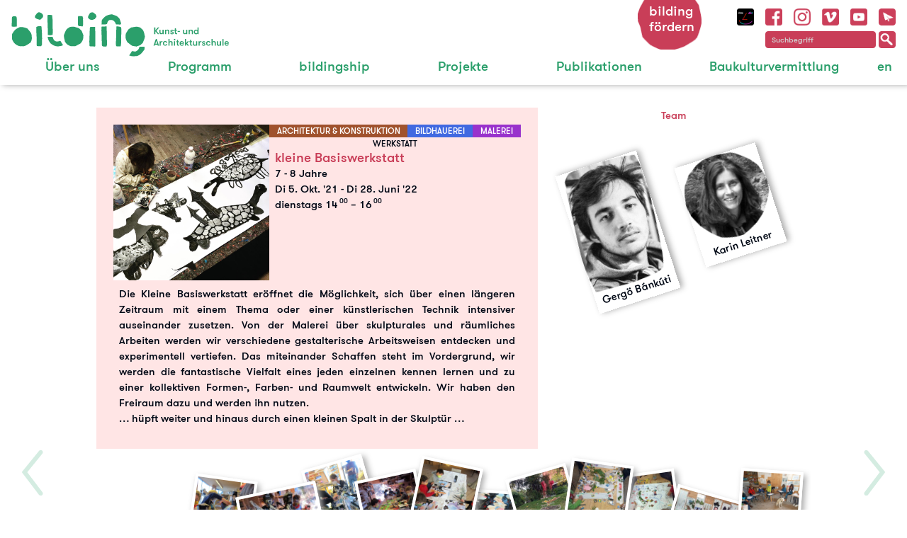

--- FILE ---
content_type: text/html; charset=UTF-8
request_url: https://www.bilding.at/kleine-basiswerkstatt-3/
body_size: 178636
content:
<!DOCTYPE html>
<html lang="de-AT">
<html>
	<head>
		<!-- Meta Tags -->
		<meta charset="utf-8">
		<meta name="viewport" content="width=device-width, initial-scale=1.0, maximum-scale=1.0, user-scalable=no">
		<meta name="Description" content="Kunst- und Architekturschule"/>
		<meta name="Keywords" content="bilding, kunschtschule, innsbruck, kunstschule, architekturschule, kunst, architektur, werkstätten, workshops, veranstaltungen, projekte">
		<!-- Page Title & Favicon -->
		<title>kleine Basiswerkstatt | Bilding</title>
		<link rel="shortcut icon" href="/wp-content/themes/bilding/favicon.png" type="image/x-icon" />
	<!-- <style type="text/css" media="screen">
			html , body, .fancybox-overlay { margin-top:28px!important; }
			#header-sticky-wrapper {
				top: 28px !important;
			}
		</style> -->	
<meta name='robots' content='max-image-preview:large' />
	<style>img:is([sizes="auto" i], [sizes^="auto," i]) { contain-intrinsic-size: 3000px 1500px }</style>
	<script type="text/javascript">
/* <![CDATA[ */
window._wpemojiSettings = {"baseUrl":"https:\/\/s.w.org\/images\/core\/emoji\/16.0.1\/72x72\/","ext":".png","svgUrl":"https:\/\/s.w.org\/images\/core\/emoji\/16.0.1\/svg\/","svgExt":".svg","source":{"concatemoji":"https:\/\/www.bilding.at\/wp-includes\/js\/wp-emoji-release.min.js?ver=1761496740"}};
/*! This file is auto-generated */
!function(s,n){var o,i,e;function c(e){try{var t={supportTests:e,timestamp:(new Date).valueOf()};sessionStorage.setItem(o,JSON.stringify(t))}catch(e){}}function p(e,t,n){e.clearRect(0,0,e.canvas.width,e.canvas.height),e.fillText(t,0,0);var t=new Uint32Array(e.getImageData(0,0,e.canvas.width,e.canvas.height).data),a=(e.clearRect(0,0,e.canvas.width,e.canvas.height),e.fillText(n,0,0),new Uint32Array(e.getImageData(0,0,e.canvas.width,e.canvas.height).data));return t.every(function(e,t){return e===a[t]})}function u(e,t){e.clearRect(0,0,e.canvas.width,e.canvas.height),e.fillText(t,0,0);for(var n=e.getImageData(16,16,1,1),a=0;a<n.data.length;a++)if(0!==n.data[a])return!1;return!0}function f(e,t,n,a){switch(t){case"flag":return n(e,"\ud83c\udff3\ufe0f\u200d\u26a7\ufe0f","\ud83c\udff3\ufe0f\u200b\u26a7\ufe0f")?!1:!n(e,"\ud83c\udde8\ud83c\uddf6","\ud83c\udde8\u200b\ud83c\uddf6")&&!n(e,"\ud83c\udff4\udb40\udc67\udb40\udc62\udb40\udc65\udb40\udc6e\udb40\udc67\udb40\udc7f","\ud83c\udff4\u200b\udb40\udc67\u200b\udb40\udc62\u200b\udb40\udc65\u200b\udb40\udc6e\u200b\udb40\udc67\u200b\udb40\udc7f");case"emoji":return!a(e,"\ud83e\udedf")}return!1}function g(e,t,n,a){var r="undefined"!=typeof WorkerGlobalScope&&self instanceof WorkerGlobalScope?new OffscreenCanvas(300,150):s.createElement("canvas"),o=r.getContext("2d",{willReadFrequently:!0}),i=(o.textBaseline="top",o.font="600 32px Arial",{});return e.forEach(function(e){i[e]=t(o,e,n,a)}),i}function t(e){var t=s.createElement("script");t.src=e,t.defer=!0,s.head.appendChild(t)}"undefined"!=typeof Promise&&(o="wpEmojiSettingsSupports",i=["flag","emoji"],n.supports={everything:!0,everythingExceptFlag:!0},e=new Promise(function(e){s.addEventListener("DOMContentLoaded",e,{once:!0})}),new Promise(function(t){var n=function(){try{var e=JSON.parse(sessionStorage.getItem(o));if("object"==typeof e&&"number"==typeof e.timestamp&&(new Date).valueOf()<e.timestamp+604800&&"object"==typeof e.supportTests)return e.supportTests}catch(e){}return null}();if(!n){if("undefined"!=typeof Worker&&"undefined"!=typeof OffscreenCanvas&&"undefined"!=typeof URL&&URL.createObjectURL&&"undefined"!=typeof Blob)try{var e="postMessage("+g.toString()+"("+[JSON.stringify(i),f.toString(),p.toString(),u.toString()].join(",")+"));",a=new Blob([e],{type:"text/javascript"}),r=new Worker(URL.createObjectURL(a),{name:"wpTestEmojiSupports"});return void(r.onmessage=function(e){c(n=e.data),r.terminate(),t(n)})}catch(e){}c(n=g(i,f,p,u))}t(n)}).then(function(e){for(var t in e)n.supports[t]=e[t],n.supports.everything=n.supports.everything&&n.supports[t],"flag"!==t&&(n.supports.everythingExceptFlag=n.supports.everythingExceptFlag&&n.supports[t]);n.supports.everythingExceptFlag=n.supports.everythingExceptFlag&&!n.supports.flag,n.DOMReady=!1,n.readyCallback=function(){n.DOMReady=!0}}).then(function(){return e}).then(function(){var e;n.supports.everything||(n.readyCallback(),(e=n.source||{}).concatemoji?t(e.concatemoji):e.wpemoji&&e.twemoji&&(t(e.twemoji),t(e.wpemoji)))}))}((window,document),window._wpemojiSettings);
/* ]]> */
</script>
<style id='wp-emoji-styles-inline-css' type='text/css'>

	img.wp-smiley, img.emoji {
		display: inline !important;
		border: none !important;
		box-shadow: none !important;
		height: 1em !important;
		width: 1em !important;
		margin: 0 0.07em !important;
		vertical-align: -0.1em !important;
		background: none !important;
		padding: 0 !important;
	}
</style>
<link rel='stylesheet' id='wp-block-library-css' href='/wp-includes/css/dist/block-library/style.min.css?ver=1761496740' type='text/css' media='all' />
<style id='classic-theme-styles-inline-css' type='text/css'>
/*! This file is auto-generated */
.wp-block-button__link{color:#fff;background-color:#32373c;border-radius:9999px;box-shadow:none;text-decoration:none;padding:calc(.667em + 2px) calc(1.333em + 2px);font-size:1.125em}.wp-block-file__button{background:#32373c;color:#fff;text-decoration:none}
</style>
<style id='powerpress-player-block-style-inline-css' type='text/css'>


</style>
<style id='global-styles-inline-css' type='text/css'>
:root{--wp--preset--aspect-ratio--square: 1;--wp--preset--aspect-ratio--4-3: 4/3;--wp--preset--aspect-ratio--3-4: 3/4;--wp--preset--aspect-ratio--3-2: 3/2;--wp--preset--aspect-ratio--2-3: 2/3;--wp--preset--aspect-ratio--16-9: 16/9;--wp--preset--aspect-ratio--9-16: 9/16;--wp--preset--color--black: #000000;--wp--preset--color--cyan-bluish-gray: #abb8c3;--wp--preset--color--white: #ffffff;--wp--preset--color--pale-pink: #f78da7;--wp--preset--color--vivid-red: #cf2e2e;--wp--preset--color--luminous-vivid-orange: #ff6900;--wp--preset--color--luminous-vivid-amber: #fcb900;--wp--preset--color--light-green-cyan: #7bdcb5;--wp--preset--color--vivid-green-cyan: #00d084;--wp--preset--color--pale-cyan-blue: #8ed1fc;--wp--preset--color--vivid-cyan-blue: #0693e3;--wp--preset--color--vivid-purple: #9b51e0;--wp--preset--gradient--vivid-cyan-blue-to-vivid-purple: linear-gradient(135deg,rgba(6,147,227,1) 0%,rgb(155,81,224) 100%);--wp--preset--gradient--light-green-cyan-to-vivid-green-cyan: linear-gradient(135deg,rgb(122,220,180) 0%,rgb(0,208,130) 100%);--wp--preset--gradient--luminous-vivid-amber-to-luminous-vivid-orange: linear-gradient(135deg,rgba(252,185,0,1) 0%,rgba(255,105,0,1) 100%);--wp--preset--gradient--luminous-vivid-orange-to-vivid-red: linear-gradient(135deg,rgba(255,105,0,1) 0%,rgb(207,46,46) 100%);--wp--preset--gradient--very-light-gray-to-cyan-bluish-gray: linear-gradient(135deg,rgb(238,238,238) 0%,rgb(169,184,195) 100%);--wp--preset--gradient--cool-to-warm-spectrum: linear-gradient(135deg,rgb(74,234,220) 0%,rgb(151,120,209) 20%,rgb(207,42,186) 40%,rgb(238,44,130) 60%,rgb(251,105,98) 80%,rgb(254,248,76) 100%);--wp--preset--gradient--blush-light-purple: linear-gradient(135deg,rgb(255,206,236) 0%,rgb(152,150,240) 100%);--wp--preset--gradient--blush-bordeaux: linear-gradient(135deg,rgb(254,205,165) 0%,rgb(254,45,45) 50%,rgb(107,0,62) 100%);--wp--preset--gradient--luminous-dusk: linear-gradient(135deg,rgb(255,203,112) 0%,rgb(199,81,192) 50%,rgb(65,88,208) 100%);--wp--preset--gradient--pale-ocean: linear-gradient(135deg,rgb(255,245,203) 0%,rgb(182,227,212) 50%,rgb(51,167,181) 100%);--wp--preset--gradient--electric-grass: linear-gradient(135deg,rgb(202,248,128) 0%,rgb(113,206,126) 100%);--wp--preset--gradient--midnight: linear-gradient(135deg,rgb(2,3,129) 0%,rgb(40,116,252) 100%);--wp--preset--font-size--small: 13px;--wp--preset--font-size--medium: 20px;--wp--preset--font-size--large: 36px;--wp--preset--font-size--x-large: 42px;--wp--preset--spacing--20: 0.44rem;--wp--preset--spacing--30: 0.67rem;--wp--preset--spacing--40: 1rem;--wp--preset--spacing--50: 1.5rem;--wp--preset--spacing--60: 2.25rem;--wp--preset--spacing--70: 3.38rem;--wp--preset--spacing--80: 5.06rem;--wp--preset--shadow--natural: 6px 6px 9px rgba(0, 0, 0, 0.2);--wp--preset--shadow--deep: 12px 12px 50px rgba(0, 0, 0, 0.4);--wp--preset--shadow--sharp: 6px 6px 0px rgba(0, 0, 0, 0.2);--wp--preset--shadow--outlined: 6px 6px 0px -3px rgba(255, 255, 255, 1), 6px 6px rgba(0, 0, 0, 1);--wp--preset--shadow--crisp: 6px 6px 0px rgba(0, 0, 0, 1);}:where(.is-layout-flex){gap: 0.5em;}:where(.is-layout-grid){gap: 0.5em;}body .is-layout-flex{display: flex;}.is-layout-flex{flex-wrap: wrap;align-items: center;}.is-layout-flex > :is(*, div){margin: 0;}body .is-layout-grid{display: grid;}.is-layout-grid > :is(*, div){margin: 0;}:where(.wp-block-columns.is-layout-flex){gap: 2em;}:where(.wp-block-columns.is-layout-grid){gap: 2em;}:where(.wp-block-post-template.is-layout-flex){gap: 1.25em;}:where(.wp-block-post-template.is-layout-grid){gap: 1.25em;}.has-black-color{color: var(--wp--preset--color--black) !important;}.has-cyan-bluish-gray-color{color: var(--wp--preset--color--cyan-bluish-gray) !important;}.has-white-color{color: var(--wp--preset--color--white) !important;}.has-pale-pink-color{color: var(--wp--preset--color--pale-pink) !important;}.has-vivid-red-color{color: var(--wp--preset--color--vivid-red) !important;}.has-luminous-vivid-orange-color{color: var(--wp--preset--color--luminous-vivid-orange) !important;}.has-luminous-vivid-amber-color{color: var(--wp--preset--color--luminous-vivid-amber) !important;}.has-light-green-cyan-color{color: var(--wp--preset--color--light-green-cyan) !important;}.has-vivid-green-cyan-color{color: var(--wp--preset--color--vivid-green-cyan) !important;}.has-pale-cyan-blue-color{color: var(--wp--preset--color--pale-cyan-blue) !important;}.has-vivid-cyan-blue-color{color: var(--wp--preset--color--vivid-cyan-blue) !important;}.has-vivid-purple-color{color: var(--wp--preset--color--vivid-purple) !important;}.has-black-background-color{background-color: var(--wp--preset--color--black) !important;}.has-cyan-bluish-gray-background-color{background-color: var(--wp--preset--color--cyan-bluish-gray) !important;}.has-white-background-color{background-color: var(--wp--preset--color--white) !important;}.has-pale-pink-background-color{background-color: var(--wp--preset--color--pale-pink) !important;}.has-vivid-red-background-color{background-color: var(--wp--preset--color--vivid-red) !important;}.has-luminous-vivid-orange-background-color{background-color: var(--wp--preset--color--luminous-vivid-orange) !important;}.has-luminous-vivid-amber-background-color{background-color: var(--wp--preset--color--luminous-vivid-amber) !important;}.has-light-green-cyan-background-color{background-color: var(--wp--preset--color--light-green-cyan) !important;}.has-vivid-green-cyan-background-color{background-color: var(--wp--preset--color--vivid-green-cyan) !important;}.has-pale-cyan-blue-background-color{background-color: var(--wp--preset--color--pale-cyan-blue) !important;}.has-vivid-cyan-blue-background-color{background-color: var(--wp--preset--color--vivid-cyan-blue) !important;}.has-vivid-purple-background-color{background-color: var(--wp--preset--color--vivid-purple) !important;}.has-black-border-color{border-color: var(--wp--preset--color--black) !important;}.has-cyan-bluish-gray-border-color{border-color: var(--wp--preset--color--cyan-bluish-gray) !important;}.has-white-border-color{border-color: var(--wp--preset--color--white) !important;}.has-pale-pink-border-color{border-color: var(--wp--preset--color--pale-pink) !important;}.has-vivid-red-border-color{border-color: var(--wp--preset--color--vivid-red) !important;}.has-luminous-vivid-orange-border-color{border-color: var(--wp--preset--color--luminous-vivid-orange) !important;}.has-luminous-vivid-amber-border-color{border-color: var(--wp--preset--color--luminous-vivid-amber) !important;}.has-light-green-cyan-border-color{border-color: var(--wp--preset--color--light-green-cyan) !important;}.has-vivid-green-cyan-border-color{border-color: var(--wp--preset--color--vivid-green-cyan) !important;}.has-pale-cyan-blue-border-color{border-color: var(--wp--preset--color--pale-cyan-blue) !important;}.has-vivid-cyan-blue-border-color{border-color: var(--wp--preset--color--vivid-cyan-blue) !important;}.has-vivid-purple-border-color{border-color: var(--wp--preset--color--vivid-purple) !important;}.has-vivid-cyan-blue-to-vivid-purple-gradient-background{background: var(--wp--preset--gradient--vivid-cyan-blue-to-vivid-purple) !important;}.has-light-green-cyan-to-vivid-green-cyan-gradient-background{background: var(--wp--preset--gradient--light-green-cyan-to-vivid-green-cyan) !important;}.has-luminous-vivid-amber-to-luminous-vivid-orange-gradient-background{background: var(--wp--preset--gradient--luminous-vivid-amber-to-luminous-vivid-orange) !important;}.has-luminous-vivid-orange-to-vivid-red-gradient-background{background: var(--wp--preset--gradient--luminous-vivid-orange-to-vivid-red) !important;}.has-very-light-gray-to-cyan-bluish-gray-gradient-background{background: var(--wp--preset--gradient--very-light-gray-to-cyan-bluish-gray) !important;}.has-cool-to-warm-spectrum-gradient-background{background: var(--wp--preset--gradient--cool-to-warm-spectrum) !important;}.has-blush-light-purple-gradient-background{background: var(--wp--preset--gradient--blush-light-purple) !important;}.has-blush-bordeaux-gradient-background{background: var(--wp--preset--gradient--blush-bordeaux) !important;}.has-luminous-dusk-gradient-background{background: var(--wp--preset--gradient--luminous-dusk) !important;}.has-pale-ocean-gradient-background{background: var(--wp--preset--gradient--pale-ocean) !important;}.has-electric-grass-gradient-background{background: var(--wp--preset--gradient--electric-grass) !important;}.has-midnight-gradient-background{background: var(--wp--preset--gradient--midnight) !important;}.has-small-font-size{font-size: var(--wp--preset--font-size--small) !important;}.has-medium-font-size{font-size: var(--wp--preset--font-size--medium) !important;}.has-large-font-size{font-size: var(--wp--preset--font-size--large) !important;}.has-x-large-font-size{font-size: var(--wp--preset--font-size--x-large) !important;}
:where(.wp-block-post-template.is-layout-flex){gap: 1.25em;}:where(.wp-block-post-template.is-layout-grid){gap: 1.25em;}
:where(.wp-block-columns.is-layout-flex){gap: 2em;}:where(.wp-block-columns.is-layout-grid){gap: 2em;}
:root :where(.wp-block-pullquote){font-size: 1.5em;line-height: 1.6;}
</style>
<link rel='stylesheet' id='normalize-css' href='/wp-content/themes/bilding/assets/stylesheets/normalize.css?ver=1761593078' type='text/css' media='all' />
<link rel='stylesheet' id='grid-css' href='/wp-content/themes/bilding/assets/stylesheets/grid.min.css?ver=1761593078' type='text/css' media='all' />
<link rel='stylesheet' id='main-css' href='/wp-content/themes/bilding/assets/stylesheets/main.css?ver=1761593078' type='text/css' media='all' />
<link rel='stylesheet' id='fancybox-css-css' href='/wp-content/themes/bilding/includes/lib/jquery.fancybox.css?ver=1761593078' type='text/css' media='all' />
<link rel='stylesheet' id='bilding-style-css' href='/wp-content/themes/bilding/style.css?ver=1761593078' type='text/css' media='all' />
<link rel='stylesheet' id='gt-walsheim-font-css' href='/wp-content/themes/bilding/assets/stylesheets/gt-walsheim-font.css?ver=1761593078' type='text/css' media='all' />
<link rel='stylesheet' id='cyclone-template-style-bildinggallery-0-css' href='/wp-content/plugins/bildinggallery//styles.css?ver=1706394830' type='text/css' media='all' />
<script type="text/javascript" src="/wp-content/themes/bilding/assets/javascripts/vendor/jquery-1.10.2.min.js?ver=1761593078" id="JQuery-js"></script>
<script type="text/javascript" src="/wp-content/themes/bilding/assets/javascripts/vendor/head.core.min.js?ver=1761593078" id="HeadJs-js"></script>
<script type="text/javascript" src="/wp-content/themes/bilding/assets/javascripts/vendor/jquery.validate.min.js?ver=1761593078" id="validator-js"></script>
<script type="text/javascript" src="/wp-content/themes/bilding/assets/javascripts/vendor/validator-extend.js?ver=1761593078" id="validator-extend-js"></script>
<script type="text/javascript" src="/wp-content/themes/bilding/assets/javascripts/vendor/jquery-ui-1.9.2.custom.min.js?ver=1761593078" id="JQueryUI-js"></script>
<script type="text/javascript" src="/wp-content/themes/bilding/assets/javascripts/vendor/jquery.scrollTo-1.4.2-min.js?ver=1761593078" id="scroll-to-js"></script>
<script type="text/javascript" src="/wp-content/themes/bilding/assets/javascripts/vendor/jquery.localscroll-1.2.7-min.js?ver=1761593078" id="localscroll-js"></script>
<script type="text/javascript" src="/wp-content/themes/bilding/includes/lib/jquery.fancybox.js?ver=1761593078" id="fancybox-js-js"></script>
<script type="text/javascript" src="/wp-content/themes/bilding/includes/lib/jquery.fancybox.pack.js?ver=1761593078" id="fancybox-pack-js"></script>
<script type="text/javascript" src="/wp-includes/js/jquery/jquery.min.js?ver=1703700660" id="jquery-core-js"></script>
<script type="text/javascript" src="/wp-includes/js/jquery/jquery-migrate.min.js?ver=1703700660" id="jquery-migrate-js"></script>
<link rel="https://api.w.org/" href="/wp-json/" /><link rel="alternate" title="JSON" type="application/json" href="/wp-json/wp/v2/posts/21460" /><link rel="EditURI" type="application/rsd+xml" title="RSD" href="/xmlrpc.php?rsd" />
<meta name="generator" content="WordPress 6.8.3" />
<link rel="canonical" href="/kleine-basiswerkstatt-3/" />
<link rel='shortlink' href='/?p=21460' />
<link rel="alternate" title="oEmbed (JSON)" type="application/json+oembed" href="/wp-json/oembed/1.0/embed?url=https%3A%2F%2Fwww.bilding.at%2Fkleine-basiswerkstatt-3%2F" />
<link rel="alternate" title="oEmbed (XML)" type="text/xml+oembed" href="/wp-json/oembed/1.0/embed?url=https%3A%2F%2Fwww.bilding.at%2Fkleine-basiswerkstatt-3%2F&#038;format=xml" />
            <script type="text/javascript"><!--
                                function powerpress_pinw(pinw_url){window.open(pinw_url, 'PowerPressPlayer','toolbar=0,status=0,resizable=1,width=460,height=320');	return false;}
                //-->
            </script>
            		<style type="text/css" id="wp-custom-css">
			/* /ueber/foerderer/ */
.ueber-foerderer-section .foerderer-galerie-sponsoring img{
max-height:100px;
}		</style>
				<noscript>
			<style>
                article.post.z1:hover,
                article.post.z2:hover,
                article.post.z3:hover,
                article.post.z4:hover,
                article.post.z5:hover {
                   z-index: 200;
                }
                article.post .linked {
                    cursor: default;
                }
			</style>
		</noscript>
	</head>
	<body >
<!--[if lt IE 7]>
         <p class="chromeframe">You are using an <strong>outdated</strong> browser. Please <a href="https://browsehappy.com/">upgrade your browser</a> or <a href="https://www.google.com/chromeframe/?redirect=true">activate Google Chrome Frame</a> to improve your experience.</p>
<![endif]--> 
<!--[if lt IE 9 ]>
        <link rel="stylesheet" href="/wp-content/themes/bilding/assets/stylesheets/ie8.css">
<![endif]-->

		<div id="container" class="animsition"> 
			<div id="inner-container">
				<!-- Header -->
				<header id="header">
					<div class="container">
						<!-- Logo -->
						<div class="logo">
							<h1><a href="/" style="opacity:0;">bilding home</a></h1>
						</div>
						<!-- /Logo -->
						<div class="header-icons">
<div class="sociable">
	<ul>
		<li>
			<div class="figure-div">
				<figure>
					<a href="/imolamol2/" title="iMolamol" target="_self">
						<img alt="image" src="/wp-content/uploads/2018/10/imolamol.png" width="60px" height="60px"/>
					</a>
				</figure>
			</div>
		</li>
		<li>
			<div class="figure-div">
				<figure>
					<a href="https://www.facebook.com/bilding.KunstundArchitekturschule/" title="Facebook" target="_blank">
						<img alt="image" src="/wp-content/uploads/2018/10/facebook.png" width="60px" height="60px"/>
					</a>
				</figure>
			</div>
		</li>
		<li>
			<div class="figure-div">
				<figure>
					<a href="https://www.instagram.com/bilding_galerie/" title="Instagram" target="_blank">
						<img alt="image" src="/wp-content/uploads/2018/10/instagram.png" width="60px" height="60px"/>
					</a>
				</figure>
			</div>
		</li>
		<li>
			<div class="figure-div">
				<figure>
					<a href="https://vimeo.com/channels/bilding" title="Vimeo" target="_blank">
						<img alt="image" src="/wp-content/uploads/2018/10/vimeo.png" width="60px" height="60px"/>
					</a>
				</figure>
			</div>
		</li>
		<li>
			<div class="figure-div">
				<figure>
					<a href="https://www.youtube.com/channel/UCR_BUdNJ3WWyvcRmHAMk0Tw" title="youtube" target="_blank">
						<img alt="image" src="/wp-content/uploads/2018/11/youtube.png" width="60px" height="60px"/>
					</a>
				</figure>
			</div>
		</li>
		<li>
			<div class="figure-div">
				<figure>
					<a href="/newsletter" title="Newsletter" target="_self">
						<img alt="image" src="/wp-content/uploads/2018/10/newsletter.png" width="60px" height="60px"/>
					</a>
				</figure>
			</div>
		</li>
	</ul>

<!-- /var/www/htdocs/bilding/www.bilding.at/wp-content/themes/bilding/searchform.php --><!-- start search form -->
<div class="search-form">
	<form method="get" id="searchform" action="https://www.bilding.at/">
		<div class="input">
			<input type="text" placeholder="Suchbegriff" value="" name="s" id="s" class="search-field"/>
			<a href="javascript:$('#searchform').submit();" class="search-button" title="Suchen">
				<img class="" src="/wp-content/themes/bilding/assets/images/theme/search.png" alt="Suchen" />
			</a>
		</div>
	</form>
</div>
<!-- end search form --></div>
						</div>
						<!-- Main Navigation -->
						<nav id="main-navigation">
							<button class="menu-btn" type="button"><!-- this is the menu button for small layouts --></button>
<ul id="menu-main-menu" class="group"><li id="menu-item-97" class="menu-item menu-item-type-post_type menu-item-object-page menu-item-97"><a href="/ueber/">Über uns</a></li>
<li id="menu-item-1326" class="menu-item menu-item-type-post_type menu-item-object-page menu-item-1326"><a href="/programm/">Programm</a></li>
<li id="menu-item-20262" class="menu-item menu-item-type-post_type menu-item-object-post menu-item-20262"><a href="/bildingship-call-for-submissions/">bildingship</a></li>
<li id="menu-item-1325" class="menu-item menu-item-type-post_type menu-item-object-page menu-item-1325"><a href="/projekte/">Projekte</a></li>
<li id="menu-item-12980" class="menu-item menu-item-type-post_type menu-item-object-page menu-item-12980"><a href="/publikationen/">Publikationen</a></li>
<li id="menu-item-13130" class="menu-item menu-item-type-post_type menu-item-object-page menu-item-13130"><a href="/baukulturvermittlung/">Baukulturvermittlung</a></li>
<li id="menu-item-19440-de" class="lang-item lang-item-194 lang-item-de current-lang lang-item-first menu-item menu-item-type-custom menu-item-object-custom menu-item-19440-de"><a href="/kleine-basiswerkstatt-3/" hreflang="de-AT" lang="de-AT">de</a></li>
<li id="menu-item-19440-en" class="lang-item lang-item-197 lang-item-en no-translation menu-item menu-item-type-custom menu-item-object-custom menu-item-19440-en"><a href="/en/" hreflang="en-US" lang="en-US">en</a></li>
<li class='bilding_button_link_menu'><a href='/bilding-foerdern/'>bilding fördern</a></li><li class='searchformmenulistitem'>
<!-- /var/www/htdocs/bilding/www.bilding.at/wp-content/themes/bilding/searchform.php --><!-- start search form -->
<div class="search-form">
	<form method="get" id="searchform" action="https://www.bilding.at/">
		<div class="input">
			<input type="text" placeholder="Suchbegriff" value="" name="s" id="s" class="search-field"/>
			<a href="javascript:$('#searchform').submit();" class="search-button" title="Suchen">
				<img class="" src="/wp-content/themes/bilding/assets/images/theme/search.png" alt="Suchen" />
			</a>
		</div>
	</form>
</div>
<!-- end search form --></li></ul>						</nav>
						<!-- /Main Navigation --> 
					</div>
				</header>
	<div id="content">
<!-- banner --><div class="front-banner">
	<div class="bilding_button_link">
		<a href="/bilding-foerdern/">bilding fördern</a>
	</div>
</div> <!-- front-banner -->
<!-- /banner -->		<div class="container">

<!-- /var/www/htdocs/bilding/www.bilding.at/wp-content/themes/bilding/single.php -->			<div class="row single">
				<div id="main" class="site-main" role="main">
					<!-- Post -->
					<article id="post-21460" class="post " data-id="21460">
						<div class="post-div">
							<section class="section_a  categorized c_werkstatt">
    							<div class="post-part single figure-div">
        							<figure class="image"> 
        								<img class="post_thumbnail" alt="image" src="/wp-content/uploads/2022/02/NWDI9553.jpg" />
        							</figure>
    							</div> <!-- /.figure-div -->

 
								<div class="post-part">
	    							<div class="tags-div  categorized c_werkstatt"><div class="post_tags"><ul><li><div class="tag_architektur">Architektur &amp; Konstruktion</div></li><li><div class="tag_bildhauerei">Bildhauerei</div></li><li><div class="tag_malerei">Malerei</div></li></ul></div></div>
    								<div class="cats-div  categorized c_werkstatt"><div class="post_tags"><ul><li><div class="tag_werkstatt">Werkstatt</div></li></ul></div></div>
                        			<header class="blockheadline"><h2>kleine Basiswerkstatt</h2></header>
<div class="row event-details">
	<p class="together">7 - 8 Jahre<!-- 7-8 --></p>
				<p class="event-date part_1">
<span class='future'><time datetime="2021-10-05T00:00:00+02:00">Di 5. Okt. '21</time> - <time datetime="2022-06-28T00:00:00+02:00">Di 28. Juni '22</time></span><p class="together"> dienstags 14<sup>00</sup> – 16<sup>00</sup></p>				</p>
</div> <!-- /.row.event-details -->
								</div>
   								<div class="post-part text-div fullwidth">
<p>Die Kleine Basiswerkstatt eröffnet die Möglichkeit, sich über einen längeren Zeitraum mit einem Thema oder einer künstlerischen Technik intensiver auseinander zusetzen. Von der Malerei über skulpturales und räumliches Arbeiten werden wir verschiedene gestalterische Arbeitsweisen entdecken und experimentell vertiefen. Das miteinander Schaffen steht im Vordergrund, wir werden die fantastische Vielfalt eines jeden einzelnen kennen lernen und zu einer kollektiven Formen-, Farben- und Raumwelt entwickeln. Wir haben den Freiraum dazu und werden ihn nutzen.<br>&#8230; hüpft weiter und hinaus durch einen kleinen Spalt in der Skulptür &#8230;</p>
</div> <!-- /.text-div -->
							</section>
							<section class="section_b">
                                <div class="post-part team"><h3>Team</h3><div class=" distributed dpost4"><article class="post dpost dpost4  aged age_7 age_8  pos15 z1 steppable" style="top: 8px;" data-id="13841">
	<div class="post-div shadow linked" data-link="https://www.bilding.at/team_members/gergoe-bankuti/">
		<div class="figure-div">
			<figure>
			    									<img loading="lazy" alt="image" src="/wp-content/uploads/2020/05/gergo-bankuti-120x176.png" width="120px" height="176px"/>
											</figure>
		</div>
		<div class="text-div">
		<h2 class="content">Gergö Bánkúti</h2>
			<div class="content">
			</div>
	</div>
</article><article class="post dpost dpost4  aged age_7 age_8  pos15 z3 steppable" style="top: -2px;" data-id="210">
	<div class="post-div shadow linked" data-link="https://www.bilding.at/team_members/karin-leitner/">
		<div class="figure-div">
			<figure>
			    									<img loading="lazy" alt="image" src="/wp-content/uploads/2016/06/karin-leitner-120x119.png" width="120px" height="119px"/>
											</figure>
		</div>
		<div class="text-div">
		<h2 class="content">Karin Leitner</h2>
			<div class="content">
			</div>
	</div>
</article></div></div>
                                <div class="post-part partner"></div>
                                <div class="post-part support"></div>
                                <div class="post-part format"></div>
							</section>
						</div> <!-- /.post-div -->
<div class="bildinggallery">
	<input type=hidden name=gallery_no value=1>
	<input type=hidden name=page_no value=21460>
	<div id="gallery_id_21460" class="gallery_headline" style="float:left;"><h3>2021/22</h3></div>
<div id="16193" class="figure-div bilding-slide small shadow steppable vert pos2 z3" data-fetched="0" data-url1="/wp-content/uploads/2022/02/IMG_5166-80x107.jpg" data-width="1056" data-height="1408" style="top: 0px; width:88px; height:115px;" ><figure><img class="hidden" src="/wp-content/themes/bilding/loader.gif" data-src="/wp-content/uploads/2022/02/IMG_5166.jpg" alt="" title="" /><noscript><a href="/wp-content/uploads/2022/02/IMG_5166.jpg"><img src="/wp-content/uploads/2022/02/IMG_5166-80x107.jpg" alt="" title="" /></a></noscript></figure></div><div id="16194" class="figure-div bilding-slide small shadow steppable hor pos8 z1" data-fetched="0" data-url1="/wp-content/uploads/2022/02/IMG_5169-107x80.jpg" data-width="1408" data-height="1056" style="top: -8px; width:115px; height:88px;" ><figure><img class="hidden" src="/wp-content/themes/bilding/loader.gif" data-src="/wp-content/uploads/2022/02/IMG_5169.jpg" alt="" title="" /><noscript><a href="/wp-content/uploads/2022/02/IMG_5169.jpg"><img src="/wp-content/uploads/2022/02/IMG_5169-107x80.jpg" alt="" title="" /></a></noscript></figure></div><div id="16195" class="figure-div bilding-slide small shadow steppable vert pos7 z2" data-fetched="0" data-url1="/wp-content/uploads/2022/02/IMG_5268-80x107.jpg" data-width="1056" data-height="1408" style="top: -23px; width:88px; height:115px;" ><figure><img class="hidden" src="/wp-content/themes/bilding/loader.gif" data-src="/wp-content/uploads/2022/02/IMG_5268.jpg" alt="" title="" /><noscript><a href="/wp-content/uploads/2022/02/IMG_5268.jpg"><img src="/wp-content/uploads/2022/02/IMG_5268-80x107.jpg" alt="" title="" /></a></noscript></figure></div><div id="16196" class="figure-div bilding-slide small shadow steppable vert pos8 z1" data-fetched="0" data-url1="/wp-content/uploads/2022/02/IMG_5541-80x107.jpg" data-width="1094" data-height="1459" style="top: -4px; width:88px; height:115px;" ><figure><img class="hidden" src="/wp-content/themes/bilding/loader.gif" data-src="/wp-content/uploads/2022/02/IMG_5541.jpg" alt="" title="" /><noscript><a href="/wp-content/uploads/2022/02/IMG_5541.jpg"><img src="/wp-content/uploads/2022/02/IMG_5541-80x107.jpg" alt="" title="" /></a></noscript></figure></div><div id="16197" class="figure-div bilding-slide small shadow steppable vert pos9 z1" data-fetched="0" data-url1="/wp-content/uploads/2022/02/IMG_5549-80x107.jpg" data-width="1094" data-height="1459" style="top: -22px; width:88px; height:115px;" ><figure><img class="hidden" src="/wp-content/themes/bilding/loader.gif" data-src="/wp-content/uploads/2022/02/IMG_5549.jpg" alt="" title="" /><noscript><a href="/wp-content/uploads/2022/02/IMG_5549.jpg"><img src="/wp-content/uploads/2022/02/IMG_5549-80x107.jpg" alt="" title="" /></a></noscript></figure></div><div id="16198" class="figure-div bilding-slide small shadow steppable vert pos3 z5" data-fetched="0" data-url1="/wp-content/uploads/2022/02/IMG_5555-80x107.jpg" data-width="1094" data-height="1459" style="top: 19px; width:88px; height:115px;" ><figure><img class="hidden" src="/wp-content/themes/bilding/loader.gif" data-src="/wp-content/uploads/2022/02/IMG_5555.jpg" alt="" title="" /><noscript><a href="/wp-content/uploads/2022/02/IMG_5555.jpg"><img src="/wp-content/uploads/2022/02/IMG_5555-80x107.jpg" alt="" title="" /></a></noscript></figure></div><div id="16200" class="figure-div bilding-slide small shadow steppable vert pos7 z4" data-fetched="0" data-url1="/wp-content/uploads/2022/02/IMG_20211005_160927-80x107.jpg" data-width="1389" data-height="1850" style="top: -10px; width:88px; height:115px;" ><figure><img class="hidden" src="/wp-content/themes/bilding/loader.gif" data-src="/wp-content/uploads/2022/02/IMG_20211005_160927.jpg" alt="" title="" /><noscript><a href="/wp-content/uploads/2022/02/IMG_20211005_160927.jpg"><img src="/wp-content/uploads/2022/02/IMG_20211005_160927-80x107.jpg" alt="" title="" /></a></noscript></figure></div><div id="16201" class="figure-div bilding-slide small shadow steppable vert pos2 z2" data-fetched="0" data-url1="/wp-content/uploads/2022/02/IMG_20211012_144309-80x107.jpg" data-width="1389" data-height="1850" style="top: -22px; width:88px; height:115px;" ><figure><img class="hidden" src="/wp-content/themes/bilding/loader.gif" data-src="/wp-content/uploads/2022/02/IMG_20211012_144309.jpg" alt="" title="" /><noscript><a href="/wp-content/uploads/2022/02/IMG_20211012_144309.jpg"><img src="/wp-content/uploads/2022/02/IMG_20211012_144309-80x107.jpg" alt="" title="" /></a></noscript></figure></div><div id="16202" class="figure-div bilding-slide small shadow steppable vert pos6 z3" data-fetched="0" data-url1="/wp-content/uploads/2022/02/IMG_20211012_154056-80x107.jpg" data-width="1389" data-height="1850" style="top: -7px; width:88px; height:115px;" ><figure><img class="hidden" src="/wp-content/themes/bilding/loader.gif" data-src="/wp-content/uploads/2022/02/IMG_20211012_154056.jpg" alt="" title="" /><noscript><a href="/wp-content/uploads/2022/02/IMG_20211012_154056.jpg"><img src="/wp-content/uploads/2022/02/IMG_20211012_154056-80x107.jpg" alt="" title="" /></a></noscript></figure></div><div id="16203" class="figure-div bilding-slide small shadow steppable hor pos1 z3" data-fetched="0" data-url1="/wp-content/uploads/2022/02/IMG_20211012_160410-107x80.jpg" data-width="1850" data-height="1389" style="top: 0px; width:115px; height:88px;" ><figure><img class="hidden" src="/wp-content/themes/bilding/loader.gif" data-src="/wp-content/uploads/2022/02/IMG_20211012_160410.jpg" alt="" title="" /><noscript><a href="/wp-content/uploads/2022/02/IMG_20211012_160410.jpg"><img src="/wp-content/uploads/2022/02/IMG_20211012_160410-107x80.jpg" alt="" title="" /></a></noscript></figure></div><div id="16205" class="figure-div bilding-slide small shadow steppable vert pos3 z1" data-fetched="0" data-url1="/wp-content/uploads/2022/02/IMG_20211109_142212-80x107.jpg" data-width="1389" data-height="1850" style="top: -10px; width:88px; height:115px;" ><figure><img class="hidden" src="/wp-content/themes/bilding/loader.gif" data-src="/wp-content/uploads/2022/02/IMG_20211109_142212.jpg" alt="" title="" /><noscript><a href="/wp-content/uploads/2022/02/IMG_20211109_142212.jpg"><img src="/wp-content/uploads/2022/02/IMG_20211109_142212-80x107.jpg" alt="" title="" /></a></noscript></figure></div><div id="16206" class="figure-div bilding-slide small shadow steppable hor pos9 z4" data-fetched="0" data-url1="/wp-content/uploads/2022/02/IMG_20211109_142549-107x80.jpg" data-width="1600" data-height="1200" style="top: 7px; width:115px; height:88px;" ><figure><img class="hidden" src="/wp-content/themes/bilding/loader.gif" data-src="/wp-content/uploads/2022/02/IMG_20211109_142549.jpg" alt="" title="" /><noscript><a href="/wp-content/uploads/2022/02/IMG_20211109_142549.jpg"><img src="/wp-content/uploads/2022/02/IMG_20211109_142549-107x80.jpg" alt="" title="" /></a></noscript></figure></div><div id="16207" class="figure-div bilding-slide small shadow steppable vert pos9 z3" data-fetched="0" data-url1="/wp-content/uploads/2022/02/IMG_20211116_150157-80x107.jpg" data-width="1389" data-height="1850" style="top: -13px; width:88px; height:115px;" ><figure><img class="hidden" src="/wp-content/themes/bilding/loader.gif" data-src="/wp-content/uploads/2022/02/IMG_20211116_150157.jpg" alt="" title="" /><noscript><a href="/wp-content/uploads/2022/02/IMG_20211116_150157.jpg"><img src="/wp-content/uploads/2022/02/IMG_20211116_150157-80x107.jpg" alt="" title="" /></a></noscript></figure></div><div id="16208" class="figure-div bilding-slide small shadow steppable vert pos2 z5" data-fetched="0" data-url1="/wp-content/uploads/2022/02/IMG_20211116_152113-80x107.jpg" data-width="1200" data-height="1600" style="top: -12px; width:88px; height:115px;" ><figure><img class="hidden" src="/wp-content/themes/bilding/loader.gif" data-src="/wp-content/uploads/2022/02/IMG_20211116_152113.jpg" alt="" title="" /><noscript><a href="/wp-content/uploads/2022/02/IMG_20211116_152113.jpg"><img src="/wp-content/uploads/2022/02/IMG_20211116_152113-80x107.jpg" alt="" title="" /></a></noscript></figure></div><div id="16209" class="figure-div bilding-slide small shadow steppable hor pos7 z3" data-fetched="0" data-url1="/wp-content/uploads/2022/02/IMG_20211123_150415-107x80.jpg" data-width="1850" data-height="1389" style="top: -23px; width:115px; height:88px;" ><figure><img class="hidden" src="/wp-content/themes/bilding/loader.gif" data-src="/wp-content/uploads/2022/02/IMG_20211123_150415.jpg" alt="" title="" /><noscript><a href="/wp-content/uploads/2022/02/IMG_20211123_150415.jpg"><img src="/wp-content/uploads/2022/02/IMG_20211123_150415-107x80.jpg" alt="" title="" /></a></noscript></figure></div><div id="16210" class="figure-div bilding-slide small shadow steppable vert pos3 z4" data-fetched="0" data-url1="/wp-content/uploads/2022/02/IMG_20211123_160340-80x107.jpg" data-width="1389" data-height="1850" style="top: -22px; width:88px; height:115px;" ><figure><img class="hidden" src="/wp-content/themes/bilding/loader.gif" data-src="/wp-content/uploads/2022/02/IMG_20211123_160340.jpg" alt="" title="" /><noscript><a href="/wp-content/uploads/2022/02/IMG_20211123_160340.jpg"><img src="/wp-content/uploads/2022/02/IMG_20211123_160340-80x107.jpg" alt="" title="" /></a></noscript></figure></div><div id="16211" class="figure-div bilding-slide small shadow steppable vert pos4 z3" data-fetched="0" data-url1="/wp-content/uploads/2022/02/IMG_20211123_160344-80x107.jpg" data-width="1389" data-height="1850" style="top: 18px; width:88px; height:115px;" ><figure><img class="hidden" src="/wp-content/themes/bilding/loader.gif" data-src="/wp-content/uploads/2022/02/IMG_20211123_160344.jpg" alt="" title="" /><noscript><a href="/wp-content/uploads/2022/02/IMG_20211123_160344.jpg"><img src="/wp-content/uploads/2022/02/IMG_20211123_160344-80x107.jpg" alt="" title="" /></a></noscript></figure></div><div id="16212" class="figure-div bilding-slide small shadow steppable hor pos7 z3" data-fetched="0" data-url1="/wp-content/uploads/2022/02/IMG_20211130_142640-107x80.jpg" data-width="1850" data-height="1389" style="top: 18px; width:115px; height:88px;" ><figure><img class="hidden" src="/wp-content/themes/bilding/loader.gif" data-src="/wp-content/uploads/2022/02/IMG_20211130_142640.jpg" alt="" title="" /><noscript><a href="/wp-content/uploads/2022/02/IMG_20211130_142640.jpg"><img src="/wp-content/uploads/2022/02/IMG_20211130_142640-107x80.jpg" alt="" title="" /></a></noscript></figure></div><div id="16213" class="figure-div bilding-slide small shadow steppable hor pos1 z3" data-fetched="0" data-url1="/wp-content/uploads/2022/02/IMG_20211130_145000-107x80.jpg" data-width="1850" data-height="1389" style="top: -5px; width:115px; height:88px;" ><figure><img class="hidden" src="/wp-content/themes/bilding/loader.gif" data-src="/wp-content/uploads/2022/02/IMG_20211130_145000.jpg" alt="" title="" /><noscript><a href="/wp-content/uploads/2022/02/IMG_20211130_145000.jpg"><img src="/wp-content/uploads/2022/02/IMG_20211130_145000-107x80.jpg" alt="" title="" /></a></noscript></figure></div><div id="16214" class="figure-div bilding-slide small shadow steppable vert pos5 z2" data-fetched="0" data-url1="/wp-content/uploads/2022/02/IMG_20211130_152115-80x107.jpg" data-width="1389" data-height="1850" style="top: -3px; width:88px; height:115px;" ><figure><img class="hidden" src="/wp-content/themes/bilding/loader.gif" data-src="/wp-content/uploads/2022/02/IMG_20211130_152115.jpg" alt="" title="" /><noscript><a href="/wp-content/uploads/2022/02/IMG_20211130_152115.jpg"><img src="/wp-content/uploads/2022/02/IMG_20211130_152115-80x107.jpg" alt="" title="" /></a></noscript></figure></div><div id="16215" class="figure-div bilding-slide small shadow steppable vert pos8 z3" data-fetched="0" data-url1="/wp-content/uploads/2022/02/IMG_20211221_153334-80x107.jpg" data-width="1389" data-height="1850" style="top: -22px; width:88px; height:115px;" ><figure><img class="hidden" src="/wp-content/themes/bilding/loader.gif" data-src="/wp-content/uploads/2022/02/IMG_20211221_153334.jpg" alt="" title="" /><noscript><a href="/wp-content/uploads/2022/02/IMG_20211221_153334.jpg"><img src="/wp-content/uploads/2022/02/IMG_20211221_153334-80x107.jpg" alt="" title="" /></a></noscript></figure></div><div id="16216" class="figure-div bilding-slide small shadow steppable vert pos8 z4" data-fetched="0" data-url1="/wp-content/uploads/2022/02/IMG_20211221_155536-80x107.jpg" data-width="1389" data-height="1850" style="top: 4px; width:88px; height:115px;" ><figure><img class="hidden" src="/wp-content/themes/bilding/loader.gif" data-src="/wp-content/uploads/2022/02/IMG_20211221_155536.jpg" alt="" title="" /><noscript><a href="/wp-content/uploads/2022/02/IMG_20211221_155536.jpg"><img src="/wp-content/uploads/2022/02/IMG_20211221_155536-80x107.jpg" alt="" title="" /></a></noscript></figure></div>	<input type=hidden name=gallery_no value=2>
	<input type=hidden name=page_no value=21460>
	<div id="gallery_id_21460" class="gallery_headline" style="float:left;"><h3></h3></div>
<div id="17351" class="figure-div bilding-slide small shadow steppable vert pos5 z3" data-fetched="0" data-url1="/wp-content/uploads/2022/02/IMG_6076-80x107.jpg" data-width="1138" data-height="1527" style="top: -11px; width:88px; height:115px;" ><figure><img class="hidden" src="/wp-content/themes/bilding/loader.gif" data-src="/wp-content/uploads/2022/02/IMG_6076.jpg" alt="" title="" /><noscript><a href="/wp-content/uploads/2022/02/IMG_6076.jpg"><img src="/wp-content/uploads/2022/02/IMG_6076-80x107.jpg" alt="" title="" /></a></noscript></figure></div><div id="17355" class="figure-div bilding-slide small shadow steppable hor pos5 z3" data-fetched="0" data-url1="/wp-content/uploads/2022/02/NWDI9553-80x80.jpg" data-width="1440" data-height="1440" style="top: 11px; width:88px; height:88px;" ><figure><img class="hidden" src="/wp-content/themes/bilding/loader.gif" data-src="/wp-content/uploads/2022/02/NWDI9553.jpg" alt="" title="" /><noscript><a href="/wp-content/uploads/2022/02/NWDI9553.jpg"><img src="/wp-content/uploads/2022/02/NWDI9553-80x80.jpg" alt="" title="" /></a></noscript></figure></div><div id="17354" class="figure-div bilding-slide small shadow steppable hor pos4 z5" data-fetched="0" data-url1="/wp-content/uploads/2022/02/IMG_6200-107x80.jpg" data-width="1459" data-height="1094" style="top: 8px; width:115px; height:88px;" ><figure><img class="hidden" src="/wp-content/themes/bilding/loader.gif" data-src="/wp-content/uploads/2022/02/IMG_6200.jpg" alt="" title="" /><noscript><a href="/wp-content/uploads/2022/02/IMG_6200.jpg"><img src="/wp-content/uploads/2022/02/IMG_6200-107x80.jpg" alt="" title="" /></a></noscript></figure></div><div id="17353" class="figure-div bilding-slide small shadow steppable hor pos1 z5" data-fetched="0" data-url1="/wp-content/uploads/2022/02/IMG_6083-134x80.jpg" data-width="1824" data-height="1088" style="top: -9px; width:142px; height:88px;" ><figure><img class="hidden" src="/wp-content/themes/bilding/loader.gif" data-src="/wp-content/uploads/2022/02/IMG_6083.jpg" alt="" title="" /><noscript><a href="/wp-content/uploads/2022/02/IMG_6083.jpg"><img src="/wp-content/uploads/2022/02/IMG_6083-134x80.jpg" alt="" title="" /></a></noscript></figure></div><div id="17352" class="figure-div bilding-slide small shadow steppable hor pos4 z5" data-fetched="0" data-url1="/wp-content/uploads/2022/02/IMG_6082-135x80.jpg" data-width="1459" data-height="862" style="top: -14px; width:143px; height:88px;" ><figure><img class="hidden" src="/wp-content/themes/bilding/loader.gif" data-src="/wp-content/uploads/2022/02/IMG_6082.jpg" alt="" title="" /><noscript><a href="/wp-content/uploads/2022/02/IMG_6082.jpg"><img src="/wp-content/uploads/2022/02/IMG_6082-135x80.jpg" alt="" title="" /></a></noscript></figure></div><div id="17333" class="figure-div bilding-slide small shadow steppable hor pos5 z1" data-fetched="0" data-url1="/wp-content/uploads/2022/02/BXBU8425-80x80.jpg" data-width="1440" data-height="1440" style="top: 5px; width:88px; height:88px;" ><figure><img class="hidden" src="/wp-content/themes/bilding/loader.gif" data-src="/wp-content/uploads/2022/02/BXBU8425.jpg" alt="" title="" /><noscript><a href="/wp-content/uploads/2022/02/BXBU8425.jpg"><img src="/wp-content/uploads/2022/02/BXBU8425-80x80.jpg" alt="" title="" /></a></noscript></figure></div><div id="17349" class="figure-div bilding-slide small shadow steppable hor pos5 z2" data-fetched="0" data-url1="/wp-content/uploads/2022/02/IMG_2382-80x80.jpg" data-width="960" data-height="960" style="top: 3px; width:88px; height:88px;" ><figure><img class="hidden" src="/wp-content/themes/bilding/loader.gif" data-src="/wp-content/uploads/2022/02/IMG_2382.jpg" alt="" title="" /><noscript><a href="/wp-content/uploads/2022/02/IMG_2382.jpg"><img src="/wp-content/uploads/2022/02/IMG_2382-80x80.jpg" alt="" title="" /></a></noscript></figure></div><div id="17348" class="figure-div bilding-slide small shadow steppable vert pos1 z2" data-fetched="0" data-url1="/wp-content/uploads/2022/02/IMG_2378-80x107.jpg" data-width="960" data-height="1280" style="top: -24px; width:88px; height:115px;" ><figure><img class="hidden" src="/wp-content/themes/bilding/loader.gif" data-src="/wp-content/uploads/2022/02/IMG_2378.jpg" alt="" title="" /><noscript><a href="/wp-content/uploads/2022/02/IMG_2378.jpg"><img src="/wp-content/uploads/2022/02/IMG_2378-80x107.jpg" alt="" title="" /></a></noscript></figure></div><div id="17347" class="figure-div bilding-slide small shadow steppable vert pos8 z4" data-fetched="0" data-url1="/wp-content/uploads/2022/02/IMG_2375-80x107.jpg" data-width="960" data-height="1280" style="top: -10px; width:88px; height:115px;" ><figure><img class="hidden" src="/wp-content/themes/bilding/loader.gif" data-src="/wp-content/uploads/2022/02/IMG_2375.jpg" alt="" title="" /><noscript><a href="/wp-content/uploads/2022/02/IMG_2375.jpg"><img src="/wp-content/uploads/2022/02/IMG_2375-80x107.jpg" alt="" title="" /></a></noscript></figure></div><div id="17346" class="figure-div bilding-slide small shadow steppable hor pos6 z4" data-fetched="0" data-url1="/wp-content/uploads/2022/02/IMG_2365-80x80.jpg" data-width="960" data-height="960" style="top: -14px; width:88px; height:88px;" ><figure><img class="hidden" src="/wp-content/themes/bilding/loader.gif" data-src="/wp-content/uploads/2022/02/IMG_2365.jpg" alt="" title="" /><noscript><a href="/wp-content/uploads/2022/02/IMG_2365.jpg"><img src="/wp-content/uploads/2022/02/IMG_2365-80x80.jpg" alt="" title="" /></a></noscript></figure></div><div id="17345" class="figure-div bilding-slide small shadow steppable vert pos8 z3" data-fetched="0" data-url1="/wp-content/uploads/2022/02/IMG_2014-80x107.jpg" data-width="1210" data-height="1613" style="top: 7px; width:88px; height:115px;" ><figure><img class="hidden" src="/wp-content/themes/bilding/loader.gif" data-src="/wp-content/uploads/2022/02/IMG_2014.jpg" alt="" title="" /><noscript><a href="/wp-content/uploads/2022/02/IMG_2014.jpg"><img src="/wp-content/uploads/2022/02/IMG_2014-80x107.jpg" alt="" title="" /></a></noscript></figure></div><div id="17344" class="figure-div bilding-slide small shadow steppable hor pos6 z5" data-fetched="0" data-url1="/wp-content/uploads/2022/02/IMG_2010-107x80.jpg" data-width="1613" data-height="1210" style="top: -4px; width:115px; height:88px;" ><figure><img class="hidden" src="/wp-content/themes/bilding/loader.gif" data-src="/wp-content/uploads/2022/02/IMG_2010.jpg" alt="" title="" /><noscript><a href="/wp-content/uploads/2022/02/IMG_2010.jpg"><img src="/wp-content/uploads/2022/02/IMG_2010-107x80.jpg" alt="" title="" /></a></noscript></figure></div><div id="17343" class="figure-div bilding-slide small shadow steppable hor pos9 z2" data-fetched="0" data-url1="/wp-content/uploads/2022/02/IMG_1192-107x80.jpg" data-width="1613" data-height="1210" style="top: 16px; width:115px; height:88px;" ><figure><img class="hidden" src="/wp-content/themes/bilding/loader.gif" data-src="/wp-content/uploads/2022/02/IMG_1192.jpg" alt="" title="" /><noscript><a href="/wp-content/uploads/2022/02/IMG_1192.jpg"><img src="/wp-content/uploads/2022/02/IMG_1192-107x80.jpg" alt="" title="" /></a></noscript></figure></div><div id="17342" class="figure-div bilding-slide small shadow steppable hor pos9 z5" data-fetched="0" data-url1="/wp-content/uploads/2022/02/IMG_1187-107x80.jpg" data-width="1613" data-height="1210" style="top: -1px; width:115px; height:88px;" ><figure><img class="hidden" src="/wp-content/themes/bilding/loader.gif" data-src="/wp-content/uploads/2022/02/IMG_1187.jpg" alt="" title="" /><noscript><a href="/wp-content/uploads/2022/02/IMG_1187.jpg"><img src="/wp-content/uploads/2022/02/IMG_1187-107x80.jpg" alt="" title="" /></a></noscript></figure></div><div id="17341" class="figure-div bilding-slide small shadow steppable hor pos8 z3" data-fetched="0" data-url1="/wp-content/uploads/2022/02/IMG_0972-98x80.jpg" data-width="1422" data-height="1164" style="top: -8px; width:106px; height:88px;" ><figure><img class="hidden" src="/wp-content/themes/bilding/loader.gif" data-src="/wp-content/uploads/2022/02/IMG_0972.jpg" alt="" title="" /><noscript><a href="/wp-content/uploads/2022/02/IMG_0972.jpg"><img src="/wp-content/uploads/2022/02/IMG_0972-98x80.jpg" alt="" title="" /></a></noscript></figure></div><div id="17340" class="figure-div bilding-slide small shadow steppable vert pos3 z3" data-fetched="0" data-url1="/wp-content/uploads/2022/02/IMG_0970-80x107.jpg" data-width="1210" data-height="1613" style="top: 7px; width:88px; height:115px;" ><figure><img class="hidden" src="/wp-content/themes/bilding/loader.gif" data-src="/wp-content/uploads/2022/02/IMG_0970.jpg" alt="" title="" /><noscript><a href="/wp-content/uploads/2022/02/IMG_0970.jpg"><img src="/wp-content/uploads/2022/02/IMG_0970-80x107.jpg" alt="" title="" /></a></noscript></figure></div><div id="17339" class="figure-div bilding-slide small shadow steppable hor pos4 z5" data-fetched="0" data-url1="/wp-content/uploads/2022/02/IMG_0803-97x80.jpg" data-width="1426" data-height="1180" style="top: 21px; width:105px; height:88px;" ><figure><img class="hidden" src="/wp-content/themes/bilding/loader.gif" data-src="/wp-content/uploads/2022/02/IMG_0803.jpg" alt="" title="" /><noscript><a href="/wp-content/uploads/2022/02/IMG_0803.jpg"><img src="/wp-content/uploads/2022/02/IMG_0803-97x80.jpg" alt="" title="" /></a></noscript></figure></div><div id="17338" class="figure-div bilding-slide small shadow steppable hor pos2 z4" data-fetched="0" data-url1="/wp-content/uploads/2022/02/IMG_0339-107x80.jpg" data-width="1613" data-height="1210" style="top: 22px; width:115px; height:88px;" ><figure><img class="hidden" src="/wp-content/themes/bilding/loader.gif" data-src="/wp-content/uploads/2022/02/IMG_0339.jpg" alt="" title="" /><noscript><a href="/wp-content/uploads/2022/02/IMG_0339.jpg"><img src="/wp-content/uploads/2022/02/IMG_0339-107x80.jpg" alt="" title="" /></a></noscript></figure></div><div id="17337" class="figure-div bilding-slide small shadow steppable hor pos7 z4" data-fetched="0" data-url1="/wp-content/uploads/2022/02/IMG_0269-107x80.jpg" data-width="1613" data-height="1210" style="top: -21px; width:115px; height:88px;" ><figure><img class="hidden" src="/wp-content/themes/bilding/loader.gif" data-src="/wp-content/uploads/2022/02/IMG_0269.jpg" alt="" title="" /><noscript><a href="/wp-content/uploads/2022/02/IMG_0269.jpg"><img src="/wp-content/uploads/2022/02/IMG_0269-107x80.jpg" alt="" title="" /></a></noscript></figure></div><div id="17336" class="figure-div bilding-slide small shadow steppable vert pos5 z3" data-fetched="0" data-url1="/wp-content/uploads/2022/02/IMG_0112-80x107.jpg" data-width="1170" data-height="1560" style="top: 15px; width:88px; height:115px;" ><figure><img class="hidden" src="/wp-content/themes/bilding/loader.gif" data-src="/wp-content/uploads/2022/02/IMG_0112.jpg" alt="" title="" /><noscript><a href="/wp-content/uploads/2022/02/IMG_0112.jpg"><img src="/wp-content/uploads/2022/02/IMG_0112-80x107.jpg" alt="" title="" /></a></noscript></figure></div><div id="17335" class="figure-div bilding-slide small shadow steppable vert pos9 z4" data-fetched="0" data-url1="/wp-content/uploads/2022/02/IMG_0111-80x107.jpg" data-width="1210" data-height="1613" style="top: -6px; width:88px; height:115px;" ><figure><img class="hidden" src="/wp-content/themes/bilding/loader.gif" data-src="/wp-content/uploads/2022/02/IMG_0111.jpg" alt="" title="" /><noscript><a href="/wp-content/uploads/2022/02/IMG_0111.jpg"><img src="/wp-content/uploads/2022/02/IMG_0111-80x107.jpg" alt="" title="" /></a></noscript></figure></div><div id="17334" class="figure-div bilding-slide small shadow steppable hor pos9 z1" data-fetched="0" data-url1="/wp-content/uploads/2022/02/GHJG3657-80x80.jpg" data-width="1440" data-height="1440" style="top: -3px; width:88px; height:88px;" ><figure><img class="hidden" src="/wp-content/themes/bilding/loader.gif" data-src="/wp-content/uploads/2022/02/GHJG3657.jpg" alt="" title="" /><noscript><a href="/wp-content/uploads/2022/02/GHJG3657.jpg"><img src="/wp-content/uploads/2022/02/GHJG3657-80x80.jpg" alt="" title="" /></a></noscript></figure></div>	<input type=hidden name=gallery_no value=3>
	<input type=hidden name=page_no value=21460>
	<div id="gallery_id_21460" class="gallery_headline" style="float:left;"><h3>2020/21</h3></div>
<div id="14631" class="figure-div bilding-slide small shadow steppable hor pos7 z1" data-fetched="0" data-url1="/wp-content/uploads/2020/12/IMG_20201013_151410-107x80.jpg" data-width="1400" data-height="1050" style="top: -5px; width:115px; height:88px;" ><figure><img class="hidden" src="/wp-content/themes/bilding/loader.gif" data-src="/wp-content/uploads/2020/12/IMG_20201013_151410.jpg" alt="" title="" /><noscript><a href="/wp-content/uploads/2020/12/IMG_20201013_151410.jpg"><img src="/wp-content/uploads/2020/12/IMG_20201013_151410-107x80.jpg" alt="" title="" /></a></noscript></figure></div><div id="14632" class="figure-div bilding-slide small shadow steppable vert pos5 z3" data-fetched="0" data-url1="/wp-content/uploads/2020/12/IMG_20201013_203530-80x107.jpg" data-width="1050" data-height="1400" style="top: -12px; width:88px; height:115px;" ><figure><img class="hidden" src="/wp-content/themes/bilding/loader.gif" data-src="/wp-content/uploads/2020/12/IMG_20201013_203530.jpg" alt="" title="" /><noscript><a href="/wp-content/uploads/2020/12/IMG_20201013_203530.jpg"><img src="/wp-content/uploads/2020/12/IMG_20201013_203530-80x107.jpg" alt="" title="" /></a></noscript></figure></div><div id="14633" class="figure-div bilding-slide small shadow steppable vert pos4 z5" data-fetched="0" data-url1="/wp-content/uploads/2020/12/IMG_20201020_142740-80x107.jpg" data-width="1050" data-height="1400" style="top: -11px; width:88px; height:115px;" ><figure><img class="hidden" src="/wp-content/themes/bilding/loader.gif" data-src="/wp-content/uploads/2020/12/IMG_20201020_142740.jpg" alt="" title="" /><noscript><a href="/wp-content/uploads/2020/12/IMG_20201020_142740.jpg"><img src="/wp-content/uploads/2020/12/IMG_20201020_142740-80x107.jpg" alt="" title="" /></a></noscript></figure></div><div id="14634" class="figure-div bilding-slide small shadow steppable vert pos6 z4" data-fetched="0" data-url1="/wp-content/uploads/2020/12/IMG_20201020_161623-80x107.jpg" data-width="1050" data-height="1400" style="top: 3px; width:88px; height:115px;" ><figure><img class="hidden" src="/wp-content/themes/bilding/loader.gif" data-src="/wp-content/uploads/2020/12/IMG_20201020_161623.jpg" alt="" title="" /><noscript><a href="/wp-content/uploads/2020/12/IMG_20201020_161623.jpg"><img src="/wp-content/uploads/2020/12/IMG_20201020_161623-80x107.jpg" alt="" title="" /></a></noscript></figure></div><div id="14635" class="figure-div bilding-slide small shadow steppable hor pos3 z1" data-fetched="0" data-url1="/wp-content/uploads/2020/12/IMG_20201020_163300-107x80.jpg" data-width="1400" data-height="1050" style="top: 5px; width:115px; height:88px;" ><figure><img class="hidden" src="/wp-content/themes/bilding/loader.gif" data-src="/wp-content/uploads/2020/12/IMG_20201020_163300.jpg" alt="" title="" /><noscript><a href="/wp-content/uploads/2020/12/IMG_20201020_163300.jpg"><img src="/wp-content/uploads/2020/12/IMG_20201020_163300-107x80.jpg" alt="" title="" /></a></noscript></figure></div><div id="14636" class="figure-div bilding-slide small shadow steppable vert pos3 z2" data-fetched="0" data-url1="/wp-content/uploads/2020/12/IMG_20201103_154651-80x107.jpg" data-width="1050" data-height="1400" style="top: 12px; width:88px; height:115px;" ><figure><img class="hidden" src="/wp-content/themes/bilding/loader.gif" data-src="/wp-content/uploads/2020/12/IMG_20201103_154651.jpg" alt="" title="" /><noscript><a href="/wp-content/uploads/2020/12/IMG_20201103_154651.jpg"><img src="/wp-content/uploads/2020/12/IMG_20201103_154651-80x107.jpg" alt="" title="" /></a></noscript></figure></div><div id="14637" class="figure-div bilding-slide small shadow steppable hor pos5 z2" data-fetched="0" data-url1="/wp-content/uploads/2020/12/IMG_20201208_142401-107x80.jpg" data-width="1400" data-height="1050" style="top: 7px; width:115px; height:88px;" ><figure><img class="hidden" src="/wp-content/themes/bilding/loader.gif" data-src="/wp-content/uploads/2020/12/IMG_20201208_142401.jpg" alt="" title="" /><noscript><a href="/wp-content/uploads/2020/12/IMG_20201208_142401.jpg"><img src="/wp-content/uploads/2020/12/IMG_20201208_142401-107x80.jpg" alt="" title="" /></a></noscript></figure></div><div id="14638" class="figure-div bilding-slide small shadow steppable hor pos4 z1" data-fetched="0" data-url1="/wp-content/uploads/2020/12/IMG_20201208_143241-94x80.jpg" data-width="1304" data-height="1113" style="top: 22px; width:102px; height:88px;" ><figure><img class="hidden" src="/wp-content/themes/bilding/loader.gif" data-src="/wp-content/uploads/2020/12/IMG_20201208_143241.jpg" alt="" title="" /><noscript><a href="/wp-content/uploads/2020/12/IMG_20201208_143241.jpg"><img src="/wp-content/uploads/2020/12/IMG_20201208_143241-94x80.jpg" alt="" title="" /></a></noscript></figure></div><div id="14639" class="figure-div bilding-slide small shadow steppable hor pos8 z2" data-fetched="0" data-url1="/wp-content/uploads/2020/12/IMG_20201208_151854-107x80.jpg" data-width="1400" data-height="1050" style="top: -7px; width:115px; height:88px;" ><figure><img class="hidden" src="/wp-content/themes/bilding/loader.gif" data-src="/wp-content/uploads/2020/12/IMG_20201208_151854.jpg" alt="" title="" /><noscript><a href="/wp-content/uploads/2020/12/IMG_20201208_151854.jpg"><img src="/wp-content/uploads/2020/12/IMG_20201208_151854-107x80.jpg" alt="" title="" /></a></noscript></figure></div><div id="14640" class="figure-div bilding-slide small shadow steppable hor pos8 z4" data-fetched="0" data-url1="/wp-content/uploads/2020/12/IMG_20201208_152334-107x80.jpg" data-width="1400" data-height="1050" style="top: 10px; width:115px; height:88px;" ><figure><img class="hidden" src="/wp-content/themes/bilding/loader.gif" data-src="/wp-content/uploads/2020/12/IMG_20201208_152334.jpg" alt="" title="" /><noscript><a href="/wp-content/uploads/2020/12/IMG_20201208_152334.jpg"><img src="/wp-content/uploads/2020/12/IMG_20201208_152334-107x80.jpg" alt="" title="" /></a></noscript></figure></div><div id="14641" class="figure-div bilding-slide small shadow steppable hor pos3 z3" data-fetched="0" data-url1="/wp-content/uploads/2020/12/IMG_20201208_154703-107x80.jpg" data-width="1400" data-height="1050" style="top: 10px; width:115px; height:88px;" ><figure><img class="hidden" src="/wp-content/themes/bilding/loader.gif" data-src="/wp-content/uploads/2020/12/IMG_20201208_154703.jpg" alt="" title="" /><noscript><a href="/wp-content/uploads/2020/12/IMG_20201208_154703.jpg"><img src="/wp-content/uploads/2020/12/IMG_20201208_154703-107x80.jpg" alt="" title="" /></a></noscript></figure></div><div id="14642" class="figure-div bilding-slide small shadow steppable hor pos7 z5" data-fetched="0" data-url1="/wp-content/uploads/2020/12/IMG_20201208_155516-107x80.jpg" data-width="1400" data-height="1050" style="top: 12px; width:115px; height:88px;" ><figure><img class="hidden" src="/wp-content/themes/bilding/loader.gif" data-src="/wp-content/uploads/2020/12/IMG_20201208_155516.jpg" alt="" title="" /><noscript><a href="/wp-content/uploads/2020/12/IMG_20201208_155516.jpg"><img src="/wp-content/uploads/2020/12/IMG_20201208_155516-107x80.jpg" alt="" title="" /></a></noscript></figure></div><div id="15884" class="figure-div bilding-slide small shadow steppable hor pos9 z4" data-fetched="0" data-url1="/wp-content/uploads/2020/12/IMG_9653-120x80.jpg" data-width="2074" data-height="1383" style="top: -6px; width:128px; height:88px;" ><figure><img class="hidden" src="/wp-content/themes/bilding/loader.gif" data-src="/wp-content/uploads/2020/12/IMG_9653.jpg" alt="" title="" /><noscript><a href="/wp-content/uploads/2020/12/IMG_9653.jpg"><img src="/wp-content/uploads/2020/12/IMG_9653-120x80.jpg" alt="" title="" /></a></noscript></figure></div><div id="15885" class="figure-div bilding-slide small shadow steppable hor pos8 z5" data-fetched="0" data-url1="/wp-content/uploads/2020/12/IMG_9667-120x80.jpg" data-width="2074" data-height="1383" style="top: 10px; width:128px; height:88px;" ><figure><img class="hidden" src="/wp-content/themes/bilding/loader.gif" data-src="/wp-content/uploads/2020/12/IMG_9667.jpg" alt="" title="" /><noscript><a href="/wp-content/uploads/2020/12/IMG_9667.jpg"><img src="/wp-content/uploads/2020/12/IMG_9667-120x80.jpg" alt="" title="" /></a></noscript></figure></div><div id="15886" class="figure-div bilding-slide small shadow steppable hor pos2 z3" data-fetched="0" data-url1="/wp-content/uploads/2020/12/IMG_9668-120x80.jpg" data-width="2074" data-height="1383" style="top: -24px; width:128px; height:88px;" ><figure><img class="hidden" src="/wp-content/themes/bilding/loader.gif" data-src="/wp-content/uploads/2020/12/IMG_9668.jpg" alt="" title="" /><noscript><a href="/wp-content/uploads/2020/12/IMG_9668.jpg"><img src="/wp-content/uploads/2020/12/IMG_9668-120x80.jpg" alt="" title="" /></a></noscript></figure></div><div id="15887" class="figure-div bilding-slide small shadow steppable hor pos5 z3" data-fetched="0" data-url1="/wp-content/uploads/2020/12/IMG_9674-120x80.jpg" data-width="2074" data-height="1383" style="top: 16px; width:128px; height:88px;" ><figure><img class="hidden" src="/wp-content/themes/bilding/loader.gif" data-src="/wp-content/uploads/2020/12/IMG_9674.jpg" alt="" title="" /><noscript><a href="/wp-content/uploads/2020/12/IMG_9674.jpg"><img src="/wp-content/uploads/2020/12/IMG_9674-120x80.jpg" alt="" title="" /></a></noscript></figure></div><div id="15888" class="figure-div bilding-slide small shadow steppable hor pos1 z2" data-fetched="0" data-url1="/wp-content/uploads/2020/12/IMG_9696-88x80.jpg" data-width="1417" data-height="1289" style="top: 24px; width:96px; height:88px;" ><figure><img class="hidden" src="/wp-content/themes/bilding/loader.gif" data-src="/wp-content/uploads/2020/12/IMG_9696.jpg" alt="" title="" /><noscript><a href="/wp-content/uploads/2020/12/IMG_9696.jpg"><img src="/wp-content/uploads/2020/12/IMG_9696-88x80.jpg" alt="" title="" /></a></noscript></figure></div><div id="15889" class="figure-div bilding-slide small shadow steppable hor pos4 z5" data-fetched="0" data-url1="/wp-content/uploads/2020/12/IMG_9720-108x80.jpg" data-width="1722" data-height="1275" style="top: -8px; width:116px; height:88px;" ><figure><img class="hidden" src="/wp-content/themes/bilding/loader.gif" data-src="/wp-content/uploads/2020/12/IMG_9720.jpg" alt="" title="" /><noscript><a href="/wp-content/uploads/2020/12/IMG_9720.jpg"><img src="/wp-content/uploads/2020/12/IMG_9720-108x80.jpg" alt="" title="" /></a></noscript></figure></div><div id="15890" class="figure-div bilding-slide small shadow steppable hor pos7 z5" data-fetched="0" data-url1="/wp-content/uploads/2020/12/IMG_9836-120x80.jpg" data-width="1860" data-height="1240" style="top: 6px; width:128px; height:88px;" ><figure><img class="hidden" src="/wp-content/themes/bilding/loader.gif" data-src="/wp-content/uploads/2020/12/IMG_9836.jpg" alt="" title="" /><noscript><a href="/wp-content/uploads/2020/12/IMG_9836.jpg"><img src="/wp-content/uploads/2020/12/IMG_9836-120x80.jpg" alt="" title="" /></a></noscript></figure></div><div id="15891" class="figure-div bilding-slide small shadow steppable hor pos5 z4" data-fetched="0" data-url1="/wp-content/uploads/2020/12/IMG_20201215_141959-107x80.jpg" data-width="1600" data-height="1200" style="top: 5px; width:115px; height:88px;" ><figure><img class="hidden" src="/wp-content/themes/bilding/loader.gif" data-src="/wp-content/uploads/2020/12/IMG_20201215_141959.jpg" alt="" title="" /><noscript><a href="/wp-content/uploads/2020/12/IMG_20201215_141959.jpg"><img src="/wp-content/uploads/2020/12/IMG_20201215_141959-107x80.jpg" alt="" title="" /></a></noscript></figure></div><div id="15892" class="figure-div bilding-slide small shadow steppable vert pos3 z2" data-fetched="0" data-url1="/wp-content/uploads/2020/12/IMG_20210112_144058-80x107.jpg" data-width="1200" data-height="1600" style="top: 1px; width:88px; height:115px;" ><figure><img class="hidden" src="/wp-content/themes/bilding/loader.gif" data-src="/wp-content/uploads/2020/12/IMG_20210112_144058.jpg" alt="" title="" /><noscript><a href="/wp-content/uploads/2020/12/IMG_20210112_144058.jpg"><img src="/wp-content/uploads/2020/12/IMG_20210112_144058-80x107.jpg" alt="" title="" /></a></noscript></figure></div><div id="15893" class="figure-div bilding-slide small shadow steppable hor pos4 z4" data-fetched="0" data-url1="/wp-content/uploads/2020/12/IMG_20210112_144440-107x80.jpg" data-width="1600" data-height="1200" style="top: 15px; width:115px; height:88px;" ><figure><img class="hidden" src="/wp-content/themes/bilding/loader.gif" data-src="/wp-content/uploads/2020/12/IMG_20210112_144440.jpg" alt="" title="" /><noscript><a href="/wp-content/uploads/2020/12/IMG_20210112_144440.jpg"><img src="/wp-content/uploads/2020/12/IMG_20210112_144440-107x80.jpg" alt="" title="" /></a></noscript></figure></div><div id="15894" class="figure-div bilding-slide small shadow steppable vert pos1 z5" data-fetched="0" data-url1="/wp-content/uploads/2020/12/IMG_20210119_151151-80x107.jpg" data-width="1200" data-height="1600" style="top: 16px; width:88px; height:115px;" ><figure><img class="hidden" src="/wp-content/themes/bilding/loader.gif" data-src="/wp-content/uploads/2020/12/IMG_20210119_151151.jpg" alt="" title="" /><noscript><a href="/wp-content/uploads/2020/12/IMG_20210119_151151.jpg"><img src="/wp-content/uploads/2020/12/IMG_20210119_151151-80x107.jpg" alt="" title="" /></a></noscript></figure></div><div id="15895" class="figure-div bilding-slide small shadow steppable hor pos1 z4" data-fetched="0" data-url1="/wp-content/uploads/2020/12/IMG_20210119_151326-107x80.jpg" data-width="1600" data-height="1200" style="top: 2px; width:115px; height:88px;" ><figure><img class="hidden" src="/wp-content/themes/bilding/loader.gif" data-src="/wp-content/uploads/2020/12/IMG_20210119_151326.jpg" alt="" title="" /><noscript><a href="/wp-content/uploads/2020/12/IMG_20210119_151326.jpg"><img src="/wp-content/uploads/2020/12/IMG_20210119_151326-107x80.jpg" alt="" title="" /></a></noscript></figure></div><div id="15896" class="figure-div bilding-slide small shadow steppable vert pos2 z2" data-fetched="0" data-url1="/wp-content/uploads/2020/12/IMG_20210126_143044-80x107.jpg" data-width="1200" data-height="1600" style="top: -18px; width:88px; height:115px;" ><figure><img class="hidden" src="/wp-content/themes/bilding/loader.gif" data-src="/wp-content/uploads/2020/12/IMG_20210126_143044.jpg" alt="" title="" /><noscript><a href="/wp-content/uploads/2020/12/IMG_20210126_143044.jpg"><img src="/wp-content/uploads/2020/12/IMG_20210126_143044-80x107.jpg" alt="" title="" /></a></noscript></figure></div><div id="15897" class="figure-div bilding-slide small shadow steppable hor pos2 z4" data-fetched="0" data-url1="/wp-content/uploads/2020/12/IMG_20210202_151910-107x80.jpg" data-width="1600" data-height="1200" style="top: 8px; width:115px; height:88px;" ><figure><img class="hidden" src="/wp-content/themes/bilding/loader.gif" data-src="/wp-content/uploads/2020/12/IMG_20210202_151910.jpg" alt="" title="" /><noscript><a href="/wp-content/uploads/2020/12/IMG_20210202_151910.jpg"><img src="/wp-content/uploads/2020/12/IMG_20210202_151910-107x80.jpg" alt="" title="" /></a></noscript></figure></div><div id="15898" class="figure-div bilding-slide small shadow steppable vert pos6 z1" data-fetched="0" data-url1="/wp-content/uploads/2020/12/IMG_20210202_152331-80x107.jpg" data-width="1200" data-height="1600" style="top: 16px; width:88px; height:115px;" ><figure><img class="hidden" src="/wp-content/themes/bilding/loader.gif" data-src="/wp-content/uploads/2020/12/IMG_20210202_152331.jpg" alt="" title="" /><noscript><a href="/wp-content/uploads/2020/12/IMG_20210202_152331.jpg"><img src="/wp-content/uploads/2020/12/IMG_20210202_152331-80x107.jpg" alt="" title="" /></a></noscript></figure></div><div id="15899" class="figure-div bilding-slide small shadow steppable vert pos4 z3" data-fetched="0" data-url1="/wp-content/uploads/2020/12/IMG_20210323_142305-80x107.jpg" data-width="1200" data-height="1600" style="top: 11px; width:88px; height:115px;" ><figure><img class="hidden" src="/wp-content/themes/bilding/loader.gif" data-src="/wp-content/uploads/2020/12/IMG_20210323_142305.jpg" alt="" title="" /><noscript><a href="/wp-content/uploads/2020/12/IMG_20210323_142305.jpg"><img src="/wp-content/uploads/2020/12/IMG_20210323_142305-80x107.jpg" alt="" title="" /></a></noscript></figure></div><div id="15900" class="figure-div bilding-slide small shadow steppable vert pos2 z2" data-fetched="0" data-url1="/wp-content/uploads/2020/12/IMG_20210323_143924-80x107.jpg" data-width="1200" data-height="1600" style="top: -20px; width:88px; height:115px;" ><figure><img class="hidden" src="/wp-content/themes/bilding/loader.gif" data-src="/wp-content/uploads/2020/12/IMG_20210323_143924.jpg" alt="" title="" /><noscript><a href="/wp-content/uploads/2020/12/IMG_20210323_143924.jpg"><img src="/wp-content/uploads/2020/12/IMG_20210323_143924-80x107.jpg" alt="" title="" /></a></noscript></figure></div><div id="15901" class="figure-div bilding-slide small shadow steppable hor pos3 z1" data-fetched="0" data-url1="/wp-content/uploads/2020/12/IMG_20210323_152443-107x80.jpg" data-width="1600" data-height="1200" style="top: 3px; width:115px; height:88px;" ><figure><img class="hidden" src="/wp-content/themes/bilding/loader.gif" data-src="/wp-content/uploads/2020/12/IMG_20210323_152443.jpg" alt="" title="" /><noscript><a href="/wp-content/uploads/2020/12/IMG_20210323_152443.jpg"><img src="/wp-content/uploads/2020/12/IMG_20210323_152443-107x80.jpg" alt="" title="" /></a></noscript></figure></div><div id="15902" class="figure-div bilding-slide small shadow steppable vert pos9 z4" data-fetched="0" data-url1="/wp-content/uploads/2020/12/IMG_20210413_144534-80x107.jpg" data-width="1200" data-height="1600" style="top: 23px; width:88px; height:115px;" ><figure><img class="hidden" src="/wp-content/themes/bilding/loader.gif" data-src="/wp-content/uploads/2020/12/IMG_20210413_144534.jpg" alt="" title="" /><noscript><a href="/wp-content/uploads/2020/12/IMG_20210413_144534.jpg"><img src="/wp-content/uploads/2020/12/IMG_20210413_144534-80x107.jpg" alt="" title="" /></a></noscript></figure></div><div id="15903" class="figure-div bilding-slide small shadow steppable vert pos6 z3" data-fetched="0" data-url1="/wp-content/uploads/2020/12/IMG_20210427_144339-80x107.jpg" data-width="1200" data-height="1600" style="top: 7px; width:88px; height:115px;" ><figure><img class="hidden" src="/wp-content/themes/bilding/loader.gif" data-src="/wp-content/uploads/2020/12/IMG_20210427_144339.jpg" alt="" title="" /><noscript><a href="/wp-content/uploads/2020/12/IMG_20210427_144339.jpg"><img src="/wp-content/uploads/2020/12/IMG_20210427_144339-80x107.jpg" alt="" title="" /></a></noscript></figure></div><div id="15904" class="figure-div bilding-slide small shadow steppable hor pos8 z3" data-fetched="0" data-url1="/wp-content/uploads/2020/12/IMG_20210427_144452-107x80.jpg" data-width="1600" data-height="1200" style="top: 12px; width:115px; height:88px;" ><figure><img class="hidden" src="/wp-content/themes/bilding/loader.gif" data-src="/wp-content/uploads/2020/12/IMG_20210427_144452.jpg" alt="" title="" /><noscript><a href="/wp-content/uploads/2020/12/IMG_20210427_144452.jpg"><img src="/wp-content/uploads/2020/12/IMG_20210427_144452-107x80.jpg" alt="" title="" /></a></noscript></figure></div><div id="15905" class="figure-div bilding-slide small shadow steppable hor pos2 z2" data-fetched="0" data-url1="/wp-content/uploads/2020/12/IMG_20210427_144742-107x80.jpg" data-width="1632" data-height="1224" style="top: -20px; width:115px; height:88px;" ><figure><img class="hidden" src="/wp-content/themes/bilding/loader.gif" data-src="/wp-content/uploads/2020/12/IMG_20210427_144742.jpg" alt="" title="" /><noscript><a href="/wp-content/uploads/2020/12/IMG_20210427_144742.jpg"><img src="/wp-content/uploads/2020/12/IMG_20210427_144742-107x80.jpg" alt="" title="" /></a></noscript></figure></div><div id="15906" class="figure-div bilding-slide small shadow steppable vert pos7 z3" data-fetched="0" data-url1="/wp-content/uploads/2020/12/IMG_20210427_144755-80x107.jpg" data-width="1224" data-height="1632" style="top: 4px; width:88px; height:115px;" ><figure><img class="hidden" src="/wp-content/themes/bilding/loader.gif" data-src="/wp-content/uploads/2020/12/IMG_20210427_144755.jpg" alt="" title="" /><noscript><a href="/wp-content/uploads/2020/12/IMG_20210427_144755.jpg"><img src="/wp-content/uploads/2020/12/IMG_20210427_144755-80x107.jpg" alt="" title="" /></a></noscript></figure></div>	<input type=hidden name=gallery_no value=4>
	<input type=hidden name=page_no value=21460>
	<div id="gallery_id_21460" class="gallery_headline" style="float:left;"><h3>2019/20</h3></div>
<div id="13866" class="figure-div bilding-slide small shadow steppable hor pos5 z5" data-fetched="0" data-url1="/wp-content/uploads/2020/03/IMG_6990-120x80.jpg" data-width="1555" data-height="1037" style="top: -14px; width:128px; height:88px;" ><figure><img class="hidden" src="/wp-content/themes/bilding/loader.gif" data-src="/wp-content/uploads/2020/03/IMG_6990.jpg" alt="" title="" /><noscript><a href="/wp-content/uploads/2020/03/IMG_6990.jpg"><img src="/wp-content/uploads/2020/03/IMG_6990-120x80.jpg" alt="" title="" /></a></noscript></figure></div><div id="13871" class="figure-div bilding-slide small shadow steppable hor pos1 z4" data-fetched="0" data-url1="/wp-content/uploads/2020/03/IMG_7305-120x80.jpg" data-width="1555" data-height="1037" style="top: -9px; width:128px; height:88px;" ><figure><img class="hidden" src="/wp-content/themes/bilding/loader.gif" data-src="/wp-content/uploads/2020/03/IMG_7305.jpg" alt="" title="" /><noscript><a href="/wp-content/uploads/2020/03/IMG_7305.jpg"><img src="/wp-content/uploads/2020/03/IMG_7305-120x80.jpg" alt="" title="" /></a></noscript></figure></div><div id="13870" class="figure-div bilding-slide small shadow steppable hor pos2 z1" data-fetched="0" data-url1="/wp-content/uploads/2020/03/IMG_7301-120x80.jpg" data-width="1555" data-height="1037" style="top: 4px; width:128px; height:88px;" ><figure><img class="hidden" src="/wp-content/themes/bilding/loader.gif" data-src="/wp-content/uploads/2020/03/IMG_7301.jpg" alt="" title="" /><noscript><a href="/wp-content/uploads/2020/03/IMG_7301.jpg"><img src="/wp-content/uploads/2020/03/IMG_7301-120x80.jpg" alt="" title="" /></a></noscript></figure></div><div id="13869" class="figure-div bilding-slide small shadow steppable hor pos1 z4" data-fetched="0" data-url1="/wp-content/uploads/2020/03/IMG_7298-114x80.jpg" data-width="1477" data-height="1037" style="top: -14px; width:122px; height:88px;" ><figure><img class="hidden" src="/wp-content/themes/bilding/loader.gif" data-src="/wp-content/uploads/2020/03/IMG_7298.jpg" alt="" title="" /><noscript><a href="/wp-content/uploads/2020/03/IMG_7298.jpg"><img src="/wp-content/uploads/2020/03/IMG_7298-114x80.jpg" alt="" title="" /></a></noscript></figure></div><div id="13868" class="figure-div bilding-slide small shadow steppable hor pos4 z3" data-fetched="0" data-url1="/wp-content/uploads/2020/03/IMG_7084-120x80.jpg" data-width="1555" data-height="1037" style="top: -9px; width:128px; height:88px;" ><figure><img class="hidden" src="/wp-content/themes/bilding/loader.gif" data-src="/wp-content/uploads/2020/03/IMG_7084.jpg" alt="" title="" /><noscript><a href="/wp-content/uploads/2020/03/IMG_7084.jpg"><img src="/wp-content/uploads/2020/03/IMG_7084-120x80.jpg" alt="" title="" /></a></noscript></figure></div><div id="13867" class="figure-div bilding-slide small shadow steppable hor pos7 z5" data-fetched="0" data-url1="/wp-content/uploads/2020/03/IMG_7076-120x80.jpg" data-width="1555" data-height="1037" style="top: 10px; width:128px; height:88px;" ><figure><img class="hidden" src="/wp-content/themes/bilding/loader.gif" data-src="/wp-content/uploads/2020/03/IMG_7076.jpg" alt="" title="" /><noscript><a href="/wp-content/uploads/2020/03/IMG_7076.jpg"><img src="/wp-content/uploads/2020/03/IMG_7076-120x80.jpg" alt="" title="" /></a></noscript></figure></div><div id="13865" class="figure-div bilding-slide small shadow steppable hor pos7 z5" data-fetched="0" data-url1="/wp-content/uploads/2020/03/IMG_6959-120x80.jpg" data-width="1555" data-height="1037" style="top: 7px; width:128px; height:88px;" ><figure><img class="hidden" src="/wp-content/themes/bilding/loader.gif" data-src="/wp-content/uploads/2020/03/IMG_6959.jpg" alt="" title="" /><noscript><a href="/wp-content/uploads/2020/03/IMG_6959.jpg"><img src="/wp-content/uploads/2020/03/IMG_6959-120x80.jpg" alt="" title="" /></a></noscript></figure></div><div id="13864" class="figure-div bilding-slide small shadow steppable hor pos2 z3" data-fetched="0" data-url1="/wp-content/uploads/2020/03/IMG_6947-120x80.jpg" data-width="1555" data-height="1037" style="top: -15px; width:128px; height:88px;" ><figure><img class="hidden" src="/wp-content/themes/bilding/loader.gif" data-src="/wp-content/uploads/2020/03/IMG_6947.jpg" alt="" title="" /><noscript><a href="/wp-content/uploads/2020/03/IMG_6947.jpg"><img src="/wp-content/uploads/2020/03/IMG_6947-120x80.jpg" alt="" title="" /></a></noscript></figure></div><div id="13863" class="figure-div bilding-slide small shadow steppable hor pos9 z3" data-fetched="0" data-url1="/wp-content/uploads/2020/03/IMG_6937-120x80.jpg" data-width="1555" data-height="1037" style="top: 20px; width:128px; height:88px;" ><figure><img class="hidden" src="/wp-content/themes/bilding/loader.gif" data-src="/wp-content/uploads/2020/03/IMG_6937.jpg" alt="" title="" /><noscript><a href="/wp-content/uploads/2020/03/IMG_6937.jpg"><img src="/wp-content/uploads/2020/03/IMG_6937-120x80.jpg" alt="" title="" /></a></noscript></figure></div><div id="13494" class="figure-div bilding-slide small shadow steppable hor pos9 z4" data-fetched="0" data-url1="/wp-content/uploads/2020/03/IMG_6456-120x80.jpg" data-width="1555" data-height="1037" style="top: 10px; width:128px; height:88px;" ><figure><img class="hidden" src="/wp-content/themes/bilding/loader.gif" data-src="/wp-content/uploads/2020/03/IMG_6456.jpg" alt="" title="" /><noscript><a href="/wp-content/uploads/2020/03/IMG_6456.jpg"><img src="/wp-content/uploads/2020/03/IMG_6456-120x80.jpg" alt="" title="" /></a></noscript></figure></div><div id="13495" class="figure-div bilding-slide small shadow steppable hor pos9 z4" data-fetched="0" data-url1="/wp-content/uploads/2020/03/IMG_6461-120x80.jpg" data-width="1555" data-height="1037" style="top: -6px; width:128px; height:88px;" ><figure><img class="hidden" src="/wp-content/themes/bilding/loader.gif" data-src="/wp-content/uploads/2020/03/IMG_6461.jpg" alt="" title="" /><noscript><a href="/wp-content/uploads/2020/03/IMG_6461.jpg"><img src="/wp-content/uploads/2020/03/IMG_6461-120x80.jpg" alt="" title="" /></a></noscript></figure></div><div id="13496" class="figure-div bilding-slide small shadow steppable hor pos3 z5" data-fetched="0" data-url1="/wp-content/uploads/2020/03/IMG_6463-120x80.jpg" data-width="1555" data-height="1037" style="top: -22px; width:128px; height:88px;" ><figure><img class="hidden" src="/wp-content/themes/bilding/loader.gif" data-src="/wp-content/uploads/2020/03/IMG_6463.jpg" alt="" title="" /><noscript><a href="/wp-content/uploads/2020/03/IMG_6463.jpg"><img src="/wp-content/uploads/2020/03/IMG_6463-120x80.jpg" alt="" title="" /></a></noscript></figure></div><div id="13497" class="figure-div bilding-slide small shadow steppable hor pos6 z3" data-fetched="0" data-url1="/wp-content/uploads/2020/03/IMG_6469-120x80.jpg" data-width="1555" data-height="1037" style="top: -6px; width:128px; height:88px;" ><figure><img class="hidden" src="/wp-content/themes/bilding/loader.gif" data-src="/wp-content/uploads/2020/03/IMG_6469.jpg" alt="" title="" /><noscript><a href="/wp-content/uploads/2020/03/IMG_6469.jpg"><img src="/wp-content/uploads/2020/03/IMG_6469-120x80.jpg" alt="" title="" /></a></noscript></figure></div><div id="13498" class="figure-div bilding-slide small shadow steppable hor pos4 z5" data-fetched="0" data-url1="/wp-content/uploads/2020/03/IMG_6493-120x80.jpg" data-width="1555" data-height="1037" style="top: 18px; width:128px; height:88px;" ><figure><img class="hidden" src="/wp-content/themes/bilding/loader.gif" data-src="/wp-content/uploads/2020/03/IMG_6493.jpg" alt="" title="" /><noscript><a href="/wp-content/uploads/2020/03/IMG_6493.jpg"><img src="/wp-content/uploads/2020/03/IMG_6493-120x80.jpg" alt="" title="" /></a></noscript></figure></div><div id="13499" class="figure-div bilding-slide small shadow steppable hor pos7 z5" data-fetched="0" data-url1="/wp-content/uploads/2020/03/IMG_6587-117x80.jpg" data-width="1472" data-height="1007" style="top: -13px; width:125px; height:88px;" ><figure><img class="hidden" src="/wp-content/themes/bilding/loader.gif" data-src="/wp-content/uploads/2020/03/IMG_6587.jpg" alt="" title="" /><noscript><a href="/wp-content/uploads/2020/03/IMG_6587.jpg"><img src="/wp-content/uploads/2020/03/IMG_6587-117x80.jpg" alt="" title="" /></a></noscript></figure></div><div id="13500" class="figure-div bilding-slide small shadow steppable hor pos9 z3" data-fetched="0" data-url1="/wp-content/uploads/2020/03/IMG_6591-123x80.jpg" data-width="1555" data-height="1012" style="top: 23px; width:131px; height:88px;" ><figure><img class="hidden" src="/wp-content/themes/bilding/loader.gif" data-src="/wp-content/uploads/2020/03/IMG_6591.jpg" alt="" title="" /><noscript><a href="/wp-content/uploads/2020/03/IMG_6591.jpg"><img src="/wp-content/uploads/2020/03/IMG_6591-123x80.jpg" alt="" title="" /></a></noscript></figure></div><div id="13501" class="figure-div bilding-slide small shadow steppable hor pos1 z1" data-fetched="0" data-url1="/wp-content/uploads/2020/03/IMG_6594-120x80.jpg" data-width="1555" data-height="1037" style="top: 9px; width:128px; height:88px;" ><figure><img class="hidden" src="/wp-content/themes/bilding/loader.gif" data-src="/wp-content/uploads/2020/03/IMG_6594.jpg" alt="" title="" /><noscript><a href="/wp-content/uploads/2020/03/IMG_6594.jpg"><img src="/wp-content/uploads/2020/03/IMG_6594-120x80.jpg" alt="" title="" /></a></noscript></figure></div><div id="13502" class="figure-div bilding-slide small shadow steppable hor pos1 z2" data-fetched="0" data-url1="/wp-content/uploads/2020/03/IMG_6598-120x80.jpg" data-width="1555" data-height="1037" style="top: -7px; width:128px; height:88px;" ><figure><img class="hidden" src="/wp-content/themes/bilding/loader.gif" data-src="/wp-content/uploads/2020/03/IMG_6598.jpg" alt="" title="" /><noscript><a href="/wp-content/uploads/2020/03/IMG_6598.jpg"><img src="/wp-content/uploads/2020/03/IMG_6598-120x80.jpg" alt="" title="" /></a></noscript></figure></div><div id="13503" class="figure-div bilding-slide small shadow steppable hor pos9 z5" data-fetched="0" data-url1="/wp-content/uploads/2020/03/IMG_6604-89x80.jpg" data-width="1158" data-height="1037" style="top: -12px; width:97px; height:88px;" ><figure><img class="hidden" src="/wp-content/themes/bilding/loader.gif" data-src="/wp-content/uploads/2020/03/IMG_6604.jpg" alt="" title="" /><noscript><a href="/wp-content/uploads/2020/03/IMG_6604.jpg"><img src="/wp-content/uploads/2020/03/IMG_6604-89x80.jpg" alt="" title="" /></a></noscript></figure></div><div id="13504" class="figure-div bilding-slide small shadow steppable hor pos4 z1" data-fetched="0" data-url1="/wp-content/uploads/2020/03/IMG_6606-111x80.jpg" data-width="1424" data-height="1026" style="top: 17px; width:119px; height:88px;" ><figure><img class="hidden" src="/wp-content/themes/bilding/loader.gif" data-src="/wp-content/uploads/2020/03/IMG_6606.jpg" alt="" title="" /><noscript><a href="/wp-content/uploads/2020/03/IMG_6606.jpg"><img src="/wp-content/uploads/2020/03/IMG_6606-111x80.jpg" alt="" title="" /></a></noscript></figure></div><div id="13505" class="figure-div bilding-slide small shadow steppable hor pos5 z2" data-fetched="0" data-url1="/wp-content/uploads/2020/03/IMG_6624-120x80.jpg" data-width="1555" data-height="1037" style="top: -7px; width:128px; height:88px;" ><figure><img class="hidden" src="/wp-content/themes/bilding/loader.gif" data-src="/wp-content/uploads/2020/03/IMG_6624.jpg" alt="" title="" /><noscript><a href="/wp-content/uploads/2020/03/IMG_6624.jpg"><img src="/wp-content/uploads/2020/03/IMG_6624-120x80.jpg" alt="" title="" /></a></noscript></figure></div><div id="13506" class="figure-div bilding-slide small shadow steppable hor pos1 z4" data-fetched="0" data-url1="/wp-content/uploads/2020/03/IMG_6651-116x80.jpg" data-width="1521" data-height="1045" style="top: -21px; width:124px; height:88px;" ><figure><img class="hidden" src="/wp-content/themes/bilding/loader.gif" data-src="/wp-content/uploads/2020/03/IMG_6651.jpg" alt="" title="" /><noscript><a href="/wp-content/uploads/2020/03/IMG_6651.jpg"><img src="/wp-content/uploads/2020/03/IMG_6651-116x80.jpg" alt="" title="" /></a></noscript></figure></div><div id="13507" class="figure-div bilding-slide small shadow steppable hor pos3 z2" data-fetched="0" data-url1="/wp-content/uploads/2020/03/IMG_6653-85x80.jpg" data-width="1137" data-height="1071" style="top: -10px; width:93px; height:88px;" ><figure><img class="hidden" src="/wp-content/themes/bilding/loader.gif" data-src="/wp-content/uploads/2020/03/IMG_6653.jpg" alt="" title="" /><noscript><a href="/wp-content/uploads/2020/03/IMG_6653.jpg"><img src="/wp-content/uploads/2020/03/IMG_6653-85x80.jpg" alt="" title="" /></a></noscript></figure></div><div id="13508" class="figure-div bilding-slide small shadow steppable vert pos8 z1" data-fetched="0" data-url1="/wp-content/uploads/2020/03/IMG_6659-80x86.jpg" data-width="1019" data-height="1091" style="top: 3px; width:88px; height:94px;" ><figure><img class="hidden" src="/wp-content/themes/bilding/loader.gif" data-src="/wp-content/uploads/2020/03/IMG_6659.jpg" alt="" title="" /><noscript><a href="/wp-content/uploads/2020/03/IMG_6659.jpg"><img src="/wp-content/uploads/2020/03/IMG_6659-80x86.jpg" alt="" title="" /></a></noscript></figure></div><div id="13509" class="figure-div bilding-slide small shadow steppable hor pos2 z1" data-fetched="0" data-url1="/wp-content/uploads/2020/03/IMG_6681-103x80.jpg" data-width="1393" data-height="1086" style="top: -5px; width:111px; height:88px;" ><figure><img class="hidden" src="/wp-content/themes/bilding/loader.gif" data-src="/wp-content/uploads/2020/03/IMG_6681.jpg" alt="" title="" /><noscript><a href="/wp-content/uploads/2020/03/IMG_6681.jpg"><img src="/wp-content/uploads/2020/03/IMG_6681-103x80.jpg" alt="" title="" /></a></noscript></figure></div><div id="13510" class="figure-div bilding-slide small shadow steppable hor pos9 z2" data-fetched="0" data-url1="/wp-content/uploads/2020/03/IMG_6688-115x80.jpg" data-width="1445" data-height="1009" style="top: -14px; width:123px; height:88px;" ><figure><img class="hidden" src="/wp-content/themes/bilding/loader.gif" data-src="/wp-content/uploads/2020/03/IMG_6688.jpg" alt="" title="" /><noscript><a href="/wp-content/uploads/2020/03/IMG_6688.jpg"><img src="/wp-content/uploads/2020/03/IMG_6688-115x80.jpg" alt="" title="" /></a></noscript></figure></div><div id="13511" class="figure-div bilding-slide small shadow steppable hor pos7 z1" data-fetched="0" data-url1="/wp-content/uploads/2020/03/IMG_6699-90x80.jpg" data-width="1234" data-height="1100" style="top: 23px; width:98px; height:88px;" ><figure><img class="hidden" src="/wp-content/themes/bilding/loader.gif" data-src="/wp-content/uploads/2020/03/IMG_6699.jpg" alt="" title="" /><noscript><a href="/wp-content/uploads/2020/03/IMG_6699.jpg"><img src="/wp-content/uploads/2020/03/IMG_6699-90x80.jpg" alt="" title="" /></a></noscript></figure></div><div id="13512" class="figure-div bilding-slide small shadow steppable vert pos8 z4" data-fetched="0" data-url1="/wp-content/uploads/2020/03/IMG_6718-80x119.jpg" data-width="1020" data-height="1516" style="top: -3px; width:88px; height:127px;" ><figure><img class="hidden" src="/wp-content/themes/bilding/loader.gif" data-src="/wp-content/uploads/2020/03/IMG_6718.jpg" alt="" title="" /><noscript><a href="/wp-content/uploads/2020/03/IMG_6718.jpg"><img src="/wp-content/uploads/2020/03/IMG_6718-80x119.jpg" alt="" title="" /></a></noscript></figure></div><div id="13513" class="figure-div bilding-slide small shadow steppable hor pos7 z1" data-fetched="0" data-url1="/wp-content/uploads/2020/03/IMG_6740-107x80.jpg" data-width="1357" data-height="1014" style="top: -12px; width:115px; height:88px;" ><figure><img class="hidden" src="/wp-content/themes/bilding/loader.gif" data-src="/wp-content/uploads/2020/03/IMG_6740.jpg" alt="" title="" /><noscript><a href="/wp-content/uploads/2020/03/IMG_6740.jpg"><img src="/wp-content/uploads/2020/03/IMG_6740-107x80.jpg" alt="" title="" /></a></noscript></figure></div><div id="13514" class="figure-div bilding-slide small shadow steppable hor pos7 z2" data-fetched="0" data-url1="/wp-content/uploads/2020/03/IMG_6778-117x80.jpg" data-width="1618" data-height="1103" style="top: 19px; width:125px; height:88px;" ><figure><img class="hidden" src="/wp-content/themes/bilding/loader.gif" data-src="/wp-content/uploads/2020/03/IMG_6778.jpg" alt="" title="" /><noscript><a href="/wp-content/uploads/2020/03/IMG_6778.jpg"><img src="/wp-content/uploads/2020/03/IMG_6778-117x80.jpg" alt="" title="" /></a></noscript></figure></div><div id="13515" class="figure-div bilding-slide small shadow steppable hor pos2 z1" data-fetched="0" data-url1="/wp-content/uploads/2020/03/IMG_20200207_144209-116x80.jpg" data-width="1600" data-height="1106" style="top: -22px; width:124px; height:88px;" ><figure><img class="hidden" src="/wp-content/themes/bilding/loader.gif" data-src="/wp-content/uploads/2020/03/IMG_20200207_144209.jpg" alt="" title="" /><noscript><a href="/wp-content/uploads/2020/03/IMG_20200207_144209.jpg"><img src="/wp-content/uploads/2020/03/IMG_20200207_144209-116x80.jpg" alt="" title="" /></a></noscript></figure></div><div id="13516" class="figure-div bilding-slide small shadow steppable vert pos3 z5" data-fetched="0" data-url1="/wp-content/uploads/2020/03/IMG_20200207_144227-80x107.jpg" data-width="1050" data-height="1400" style="top: -12px; width:88px; height:115px;" ><figure><img class="hidden" src="/wp-content/themes/bilding/loader.gif" data-src="/wp-content/uploads/2020/03/IMG_20200207_144227.jpg" alt="" title="" /><noscript><a href="/wp-content/uploads/2020/03/IMG_20200207_144227.jpg"><img src="/wp-content/uploads/2020/03/IMG_20200207_144227-80x107.jpg" alt="" title="" /></a></noscript></figure></div><div id="13517" class="figure-div bilding-slide small shadow steppable vert pos4 z3" data-fetched="0" data-url1="/wp-content/uploads/2020/03/IMG_20200225_124828-80x107.jpg" data-width="1050" data-height="1400" style="top: -12px; width:88px; height:115px;" ><figure><img class="hidden" src="/wp-content/themes/bilding/loader.gif" data-src="/wp-content/uploads/2020/03/IMG_20200225_124828.jpg" alt="" title="" /><noscript><a href="/wp-content/uploads/2020/03/IMG_20200225_124828.jpg"><img src="/wp-content/uploads/2020/03/IMG_20200225_124828-80x107.jpg" alt="" title="" /></a></noscript></figure></div><div id="13518" class="figure-div bilding-slide small shadow steppable vert pos9 z4" data-fetched="0" data-url1="/wp-content/uploads/2020/03/IMG_20200225_124854-80x107.jpg" data-width="1050" data-height="1400" style="top: -15px; width:88px; height:115px;" ><figure><img class="hidden" src="/wp-content/themes/bilding/loader.gif" data-src="/wp-content/uploads/2020/03/IMG_20200225_124854.jpg" alt="" title="" /><noscript><a href="/wp-content/uploads/2020/03/IMG_20200225_124854.jpg"><img src="/wp-content/uploads/2020/03/IMG_20200225_124854-80x107.jpg" alt="" title="" /></a></noscript></figure></div>	<input type=hidden name=gallery_no value=5>
	<input type=hidden name=page_no value=21460>
	<div id="gallery_id_21460" class="gallery_headline" style="float:left;"><h3>2018/19</h3></div>
<div id="11286" class="figure-div bilding-slide small shadow steppable vert pos4 z5" data-fetched="0" data-url1="/wp-content/uploads/2018/11/IMG_8959-80x93.jpg" data-width="1083" data-height="1265" style="top: -19px; width:88px; height:101px;" ><figure><img class="hidden" src="/wp-content/themes/bilding/loader.gif" data-src="/wp-content/uploads/2018/11/IMG_8959.jpg" alt="" title="" /><noscript><a href="/wp-content/uploads/2018/11/IMG_8959.jpg"><img src="/wp-content/uploads/2018/11/IMG_8959-80x93.jpg" alt="" title="" /></a></noscript></figure></div><div id="11287" class="figure-div bilding-slide small shadow steppable hor pos5 z4" data-fetched="0" data-url1="/wp-content/uploads/2018/11/IMG_8960-88x80.jpg" data-width="1220" data-height="1108" style="top: 5px; width:96px; height:88px;" ><figure><img class="hidden" src="/wp-content/themes/bilding/loader.gif" data-src="/wp-content/uploads/2018/11/IMG_8960.jpg" alt="" title="" /><noscript><a href="/wp-content/uploads/2018/11/IMG_8960.jpg"><img src="/wp-content/uploads/2018/11/IMG_8960-88x80.jpg" alt="" title="" /></a></noscript></figure></div><div id="11288" class="figure-div bilding-slide small shadow steppable hor pos8 z3" data-fetched="0" data-url1="/wp-content/uploads/2018/11/IMG_8961-91x80.jpg" data-width="1174" data-height="1035" style="top: 24px; width:99px; height:88px;" ><figure><img class="hidden" src="/wp-content/themes/bilding/loader.gif" data-src="/wp-content/uploads/2018/11/IMG_8961.jpg" alt="" title="" /><noscript><a href="/wp-content/uploads/2018/11/IMG_8961.jpg"><img src="/wp-content/uploads/2018/11/IMG_8961-91x80.jpg" alt="" title="" /></a></noscript></figure></div><div id="11289" class="figure-div bilding-slide small shadow steppable hor pos4 z1" data-fetched="0" data-url1="/wp-content/uploads/2018/11/IMG_8962-107x80.jpg" data-width="1818" data-height="1364" style="top: 2px; width:115px; height:88px;" ><figure><img class="hidden" src="/wp-content/themes/bilding/loader.gif" data-src="/wp-content/uploads/2018/11/IMG_8962.jpg" alt="" title="" /><noscript><a href="/wp-content/uploads/2018/11/IMG_8962.jpg"><img src="/wp-content/uploads/2018/11/IMG_8962-107x80.jpg" alt="" title="" /></a></noscript></figure></div><div id="11290" class="figure-div bilding-slide small shadow steppable hor pos4 z1" data-fetched="0" data-url1="/wp-content/uploads/2018/11/IMG_8963-107x80.jpg" data-width="1818" data-height="1364" style="top: 0px; width:115px; height:88px;" ><figure><img class="hidden" src="/wp-content/themes/bilding/loader.gif" data-src="/wp-content/uploads/2018/11/IMG_8963.jpg" alt="" title="" /><noscript><a href="/wp-content/uploads/2018/11/IMG_8963.jpg"><img src="/wp-content/uploads/2018/11/IMG_8963-107x80.jpg" alt="" title="" /></a></noscript></figure></div><div id="11894" class="figure-div bilding-slide small shadow steppable hor pos8 z2" data-fetched="0" data-url1="/wp-content/uploads/2018/11/IMG_0052-92x80.jpg" data-width="1175" data-height="1022" style="top: -1px; width:100px; height:88px;" ><figure><img class="hidden" src="/wp-content/themes/bilding/loader.gif" data-src="/wp-content/uploads/2018/11/IMG_0052.jpg" alt="" title="" /><noscript><a href="/wp-content/uploads/2018/11/IMG_0052.jpg"><img src="/wp-content/uploads/2018/11/IMG_0052-92x80.jpg" alt="" title="" /></a></noscript></figure></div><div id="11895" class="figure-div bilding-slide small shadow steppable hor pos8 z1" data-fetched="0" data-url1="/wp-content/uploads/2018/11/IMG_3991-120x80.jpg" data-width="1037" data-height="691" style="top: 14px; width:128px; height:88px;" ><figure><img class="hidden" src="/wp-content/themes/bilding/loader.gif" data-src="/wp-content/uploads/2018/11/IMG_3991.jpg" alt="" title="" /><noscript><a href="/wp-content/uploads/2018/11/IMG_3991.jpg"><img src="/wp-content/uploads/2018/11/IMG_3991-120x80.jpg" alt="" title="" /></a></noscript></figure></div><div id="11896" class="figure-div bilding-slide small shadow steppable hor pos9 z3" data-fetched="0" data-url1="/wp-content/uploads/2018/11/IMG_3997-120x80.jpg" data-width="1037" data-height="691" style="top: -22px; width:128px; height:88px;" ><figure><img class="hidden" src="/wp-content/themes/bilding/loader.gif" data-src="/wp-content/uploads/2018/11/IMG_3997.jpg" alt="" title="" /><noscript><a href="/wp-content/uploads/2018/11/IMG_3997.jpg"><img src="/wp-content/uploads/2018/11/IMG_3997-120x80.jpg" alt="" title="" /></a></noscript></figure></div><div id="11897" class="figure-div bilding-slide small shadow steppable hor pos3 z4" data-fetched="0" data-url1="/wp-content/uploads/2018/11/IMG_3999-120x80.jpg" data-width="1033" data-height="688" style="top: 5px; width:128px; height:88px;" ><figure><img class="hidden" src="/wp-content/themes/bilding/loader.gif" data-src="/wp-content/uploads/2018/11/IMG_3999.jpg" alt="" title="" /><noscript><a href="/wp-content/uploads/2018/11/IMG_3999.jpg"><img src="/wp-content/uploads/2018/11/IMG_3999-120x80.jpg" alt="" title="" /></a></noscript></figure></div><div id="11898" class="figure-div bilding-slide small shadow steppable hor pos8 z1" data-fetched="0" data-url1="/wp-content/uploads/2018/11/IMG_4033-120x80.jpg" data-width="1037" data-height="691" style="top: -14px; width:128px; height:88px;" ><figure><img class="hidden" src="/wp-content/themes/bilding/loader.gif" data-src="/wp-content/uploads/2018/11/IMG_4033.jpg" alt="" title="" /><noscript><a href="/wp-content/uploads/2018/11/IMG_4033.jpg"><img src="/wp-content/uploads/2018/11/IMG_4033-120x80.jpg" alt="" title="" /></a></noscript></figure></div><div id="11899" class="figure-div bilding-slide small shadow steppable hor pos5 z5" data-fetched="0" data-url1="/wp-content/uploads/2018/11/IMG_4042-120x80.jpg" data-width="1037" data-height="691" style="top: 0px; width:128px; height:88px;" ><figure><img class="hidden" src="/wp-content/themes/bilding/loader.gif" data-src="/wp-content/uploads/2018/11/IMG_4042.jpg" alt="" title="" /><noscript><a href="/wp-content/uploads/2018/11/IMG_4042.jpg"><img src="/wp-content/uploads/2018/11/IMG_4042-120x80.jpg" alt="" title="" /></a></noscript></figure></div><div id="11900" class="figure-div bilding-slide small shadow steppable hor pos4 z5" data-fetched="0" data-url1="/wp-content/uploads/2018/11/IMG_4053-120x80.jpg" data-width="1037" data-height="691" style="top: -23px; width:128px; height:88px;" ><figure><img class="hidden" src="/wp-content/themes/bilding/loader.gif" data-src="/wp-content/uploads/2018/11/IMG_4053.jpg" alt="" title="" /><noscript><a href="/wp-content/uploads/2018/11/IMG_4053.jpg"><img src="/wp-content/uploads/2018/11/IMG_4053-120x80.jpg" alt="" title="" /></a></noscript></figure></div><div id="11901" class="figure-div bilding-slide small shadow steppable hor pos3 z3" data-fetched="0" data-url1="/wp-content/uploads/2018/11/IMG_4059-120x80.jpg" data-width="1037" data-height="691" style="top: 24px; width:128px; height:88px;" ><figure><img class="hidden" src="/wp-content/themes/bilding/loader.gif" data-src="/wp-content/uploads/2018/11/IMG_4059.jpg" alt="" title="" /><noscript><a href="/wp-content/uploads/2018/11/IMG_4059.jpg"><img src="/wp-content/uploads/2018/11/IMG_4059-120x80.jpg" alt="" title="" /></a></noscript></figure></div><div id="11902" class="figure-div bilding-slide small shadow steppable hor pos1 z4" data-fetched="0" data-url1="/wp-content/uploads/2018/11/IMG_4060-120x80.jpg" data-width="1278" data-height="852" style="top: -14px; width:128px; height:88px;" ><figure><img class="hidden" src="/wp-content/themes/bilding/loader.gif" data-src="/wp-content/uploads/2018/11/IMG_4060.jpg" alt="" title="" /><noscript><a href="/wp-content/uploads/2018/11/IMG_4060.jpg"><img src="/wp-content/uploads/2018/11/IMG_4060-120x80.jpg" alt="" title="" /></a></noscript></figure></div><div id="11903" class="figure-div bilding-slide small shadow steppable hor pos7 z3" data-fetched="0" data-url1="/wp-content/uploads/2018/11/IMG_4065-120x80.jpg" data-width="1200" data-height="800" style="top: -7px; width:128px; height:88px;" ><figure><img class="hidden" src="/wp-content/themes/bilding/loader.gif" data-src="/wp-content/uploads/2018/11/IMG_4065.jpg" alt="" title="" /><noscript><a href="/wp-content/uploads/2018/11/IMG_4065.jpg"><img src="/wp-content/uploads/2018/11/IMG_4065-120x80.jpg" alt="" title="" /></a></noscript></figure></div><div id="11904" class="figure-div bilding-slide small shadow steppable hor pos8 z5" data-fetched="0" data-url1="/wp-content/uploads/2018/11/IMG_4183-120x80.jpg" data-width="1208" data-height="805" style="top: -3px; width:128px; height:88px;" ><figure><img class="hidden" src="/wp-content/themes/bilding/loader.gif" data-src="/wp-content/uploads/2018/11/IMG_4183.jpg" alt="" title="" /><noscript><a href="/wp-content/uploads/2018/11/IMG_4183.jpg"><img src="/wp-content/uploads/2018/11/IMG_4183-120x80.jpg" alt="" title="" /></a></noscript></figure></div><div id="11905" class="figure-div bilding-slide small shadow steppable hor pos6 z1" data-fetched="0" data-url1="/wp-content/uploads/2018/11/IMG_4220-120x80.jpg" data-width="1192" data-height="795" style="top: 4px; width:128px; height:88px;" ><figure><img class="hidden" src="/wp-content/themes/bilding/loader.gif" data-src="/wp-content/uploads/2018/11/IMG_4220.jpg" alt="" title="" /><noscript><a href="/wp-content/uploads/2018/11/IMG_4220.jpg"><img src="/wp-content/uploads/2018/11/IMG_4220-120x80.jpg" alt="" title="" /></a></noscript></figure></div><div id="11906" class="figure-div bilding-slide small shadow steppable hor pos5 z3" data-fetched="0" data-url1="/wp-content/uploads/2018/11/IMG_9883-107x80.jpg" data-width="1210" data-height="908" style="top: 19px; width:115px; height:88px;" ><figure><img class="hidden" src="/wp-content/themes/bilding/loader.gif" data-src="/wp-content/uploads/2018/11/IMG_9883.jpg" alt="" title="" /><noscript><a href="/wp-content/uploads/2018/11/IMG_9883.jpg"><img src="/wp-content/uploads/2018/11/IMG_9883-107x80.jpg" alt="" title="" /></a></noscript></figure></div><div id="11907" class="figure-div bilding-slide small shadow steppable hor pos5 z3" data-fetched="0" data-url1="/wp-content/uploads/2018/11/IMG_9885-107x80.jpg" data-width="1210" data-height="908" style="top: -15px; width:115px; height:88px;" ><figure><img class="hidden" src="/wp-content/themes/bilding/loader.gif" data-src="/wp-content/uploads/2018/11/IMG_9885.jpg" alt="" title="" /><noscript><a href="/wp-content/uploads/2018/11/IMG_9885.jpg"><img src="/wp-content/uploads/2018/11/IMG_9885-107x80.jpg" alt="" title="" /></a></noscript></figure></div><div id="11908" class="figure-div bilding-slide small shadow steppable hor pos5 z1" data-fetched="0" data-url1="/wp-content/uploads/2018/11/IMG_9915-107x80.jpg" data-width="1210" data-height="908" style="top: 9px; width:115px; height:88px;" ><figure><img class="hidden" src="/wp-content/themes/bilding/loader.gif" data-src="/wp-content/uploads/2018/11/IMG_9915.jpg" alt="" title="" /><noscript><a href="/wp-content/uploads/2018/11/IMG_9915.jpg"><img src="/wp-content/uploads/2018/11/IMG_9915-107x80.jpg" alt="" title="" /></a></noscript></figure></div><div id="11909" class="figure-div bilding-slide small shadow steppable hor pos3 z1" data-fetched="0" data-url1="/wp-content/uploads/2018/11/IMG_9927-107x80.jpg" data-width="1088" data-height="816" style="top: 14px; width:115px; height:88px;" ><figure><img class="hidden" src="/wp-content/themes/bilding/loader.gif" data-src="/wp-content/uploads/2018/11/IMG_9927.jpg" alt="" title="" /><noscript><a href="/wp-content/uploads/2018/11/IMG_9927.jpg"><img src="/wp-content/uploads/2018/11/IMG_9927-107x80.jpg" alt="" title="" /></a></noscript></figure></div><div id="12399" class="figure-div bilding-slide small shadow steppable vert pos8 z1" data-fetched="0" data-url1="/wp-content/uploads/2019/02/IMG_0605-80x107.jpg" data-width="852" data-height="1136" style="top: 13px; width:88px; height:115px;" ><figure><img class="hidden" src="/wp-content/themes/bilding/loader.gif" data-src="/wp-content/uploads/2019/02/IMG_0605.jpg" alt="" title="" /><noscript><a href="/wp-content/uploads/2019/02/IMG_0605.jpg"><img src="/wp-content/uploads/2019/02/IMG_0605-80x107.jpg" alt="" title="" /></a></noscript></figure></div><div id="12400" class="figure-div bilding-slide small shadow steppable vert pos6 z2" data-fetched="0" data-url1="/wp-content/uploads/2019/02/IMG_0709-80x107.jpg" data-width="852" data-height="1136" style="top: -24px; width:88px; height:115px;" ><figure><img class="hidden" src="/wp-content/themes/bilding/loader.gif" data-src="/wp-content/uploads/2019/02/IMG_0709.jpg" alt="" title="" /><noscript><a href="/wp-content/uploads/2019/02/IMG_0709.jpg"><img src="/wp-content/uploads/2019/02/IMG_0709-80x107.jpg" alt="" title="" /></a></noscript></figure></div><div id="12401" class="figure-div bilding-slide small shadow steppable vert pos4 z5" data-fetched="0" data-url1="/wp-content/uploads/2019/02/IMG_4362-80x120.jpg" data-width="1071" data-height="1607" style="top: -4px; width:88px; height:128px;" ><figure><img class="hidden" src="/wp-content/themes/bilding/loader.gif" data-src="/wp-content/uploads/2019/02/IMG_4362.jpg" alt="" title="" /><noscript><a href="/wp-content/uploads/2019/02/IMG_4362.jpg"><img src="/wp-content/uploads/2019/02/IMG_4362-80x120.jpg" alt="" title="" /></a></noscript></figure></div><div id="12402" class="figure-div bilding-slide small shadow steppable hor pos5 z3" data-fetched="0" data-url1="/wp-content/uploads/2019/02/IMG_4431-120x80.jpg" data-width="1674" data-height="1115" style="top: -6px; width:128px; height:88px;" ><figure><img class="hidden" src="/wp-content/themes/bilding/loader.gif" data-src="/wp-content/uploads/2019/02/IMG_4431.jpg" alt="" title="" /><noscript><a href="/wp-content/uploads/2019/02/IMG_4431.jpg"><img src="/wp-content/uploads/2019/02/IMG_4431-120x80.jpg" alt="" title="" /></a></noscript></figure></div><div id="12403" class="figure-div bilding-slide small shadow steppable vert pos9 z2" data-fetched="0" data-url1="/wp-content/uploads/2019/02/IMG_4451-80x120.jpg" data-width="1125" data-height="1688" style="top: 7px; width:88px; height:128px;" ><figure><img class="hidden" src="/wp-content/themes/bilding/loader.gif" data-src="/wp-content/uploads/2019/02/IMG_4451.jpg" alt="" title="" /><noscript><a href="/wp-content/uploads/2019/02/IMG_4451.jpg"><img src="/wp-content/uploads/2019/02/IMG_4451-80x120.jpg" alt="" title="" /></a></noscript></figure></div><div id="12404" class="figure-div bilding-slide small shadow steppable vert pos7 z1" data-fetched="0" data-url1="/wp-content/uploads/2019/02/IMG_4505-80x120.jpg" data-width="1026" data-height="1539" style="top: 14px; width:88px; height:128px;" ><figure><img class="hidden" src="/wp-content/themes/bilding/loader.gif" data-src="/wp-content/uploads/2019/02/IMG_4505.jpg" alt="" title="" /><noscript><a href="/wp-content/uploads/2019/02/IMG_4505.jpg"><img src="/wp-content/uploads/2019/02/IMG_4505-80x120.jpg" alt="" title="" /></a></noscript></figure></div><div id="12405" class="figure-div bilding-slide small shadow steppable hor pos5 z1" data-fetched="0" data-url1="/wp-content/uploads/2019/02/Marlon01-120x80.jpg" data-width="1280" data-height="853" style="top: -5px; width:128px; height:88px;" ><figure><img class="hidden" src="/wp-content/themes/bilding/loader.gif" data-src="/wp-content/uploads/2019/02/Marlon01.jpg" alt="" title="" /><noscript><a href="/wp-content/uploads/2019/02/Marlon01.jpg"><img src="/wp-content/uploads/2019/02/Marlon01-120x80.jpg" alt="" title="" /></a></noscript></figure></div><div id="12406" class="figure-div bilding-slide small shadow steppable hor pos2 z5" data-fetched="0" data-url1="/wp-content/uploads/2019/02/Sophie01-120x80.jpg" data-width="1280" data-height="853" style="top: 11px; width:128px; height:88px;" ><figure><img class="hidden" src="/wp-content/themes/bilding/loader.gif" data-src="/wp-content/uploads/2019/02/Sophie01.jpg" alt="" title="" /><noscript><a href="/wp-content/uploads/2019/02/Sophie01.jpg"><img src="/wp-content/uploads/2019/02/Sophie01-120x80.jpg" alt="" title="" /></a></noscript></figure></div><div id="12407" class="figure-div bilding-slide small shadow steppable hor pos7 z3" data-fetched="0" data-url1="/wp-content/uploads/2019/02/Vito02-120x80.jpg" data-width="1280" data-height="853" style="top: 18px; width:128px; height:88px;" ><figure><img class="hidden" src="/wp-content/themes/bilding/loader.gif" data-src="/wp-content/uploads/2019/02/Vito02.jpg" alt="" title="" /><noscript><a href="/wp-content/uploads/2019/02/Vito02.jpg"><img src="/wp-content/uploads/2019/02/Vito02-120x80.jpg" alt="" title="" /></a></noscript></figure></div>	<input type=hidden name=gallery_no value=6>
	<input type=hidden name=page_no value=21460>
	<div id="gallery_id_21460" class="gallery_headline" style="float:left;"><h3>2017/18</h3></div>
<div id="8228" class="figure-div bilding-slide small shadow steppable hor pos5 z4" data-fetched="0" data-url1="/wp-content/uploads/2018/06/IMG_0655-128x80.jpg" data-width="960" data-height="600" style="top: 20px; width:136px; height:88px;" ><figure><img class="hidden" src="/wp-content/themes/bilding/loader.gif" data-src="/wp-content/uploads/2018/06/IMG_0655.jpg" alt="" title="" /><noscript><a href="/wp-content/uploads/2018/06/IMG_0655.jpg"><img src="/wp-content/uploads/2018/06/IMG_0655-128x80.jpg" alt="" title="" /></a></noscript></figure></div><div id="8229" class="figure-div bilding-slide small shadow steppable hor pos5 z4" data-fetched="0" data-url1="/wp-content/uploads/2018/06/IMG_0660-128x80.jpg" data-width="960" data-height="600" style="top: 12px; width:136px; height:88px;" ><figure><img class="hidden" src="/wp-content/themes/bilding/loader.gif" data-src="/wp-content/uploads/2018/06/IMG_0660.jpg" alt="" title="" /><noscript><a href="/wp-content/uploads/2018/06/IMG_0660.jpg"><img src="/wp-content/uploads/2018/06/IMG_0660-128x80.jpg" alt="" title="" /></a></noscript></figure></div><div id="8230" class="figure-div bilding-slide small shadow steppable hor pos3 z2" data-fetched="0" data-url1="/wp-content/uploads/2018/06/IMG_2925-128x80.jpg" data-width="960" data-height="600" style="top: 24px; width:136px; height:88px;" ><figure><img class="hidden" src="/wp-content/themes/bilding/loader.gif" data-src="/wp-content/uploads/2018/06/IMG_2925.jpg" alt="" title="" /><noscript><a href="/wp-content/uploads/2018/06/IMG_2925.jpg"><img src="/wp-content/uploads/2018/06/IMG_2925-128x80.jpg" alt="" title="" /></a></noscript></figure></div><div id="8231" class="figure-div bilding-slide small shadow steppable hor pos4 z5" data-fetched="0" data-url1="/wp-content/uploads/2018/06/IMG_2930-128x80.jpg" data-width="960" data-height="600" style="top: 0px; width:136px; height:88px;" ><figure><img class="hidden" src="/wp-content/themes/bilding/loader.gif" data-src="/wp-content/uploads/2018/06/IMG_2930.jpg" alt="" title="" /><noscript><a href="/wp-content/uploads/2018/06/IMG_2930.jpg"><img src="/wp-content/uploads/2018/06/IMG_2930-128x80.jpg" alt="" title="" /></a></noscript></figure></div><div id="8232" class="figure-div bilding-slide small shadow steppable hor pos1 z3" data-fetched="0" data-url1="/wp-content/uploads/2018/06/IMG_2934-3-128x80.jpg" data-width="960" data-height="600" style="top: -22px; width:136px; height:88px;" ><figure><img class="hidden" src="/wp-content/themes/bilding/loader.gif" data-src="/wp-content/uploads/2018/06/IMG_2934-3.jpg" alt="" title="" /><noscript><a href="/wp-content/uploads/2018/06/IMG_2934-3.jpg"><img src="/wp-content/uploads/2018/06/IMG_2934-3-128x80.jpg" alt="" title="" /></a></noscript></figure></div><div id="8233" class="figure-div bilding-slide small shadow steppable hor pos2 z4" data-fetched="0" data-url1="/wp-content/uploads/2018/06/IMG_2935-2-128x80.jpg" data-width="960" data-height="600" style="top: -21px; width:136px; height:88px;" ><figure><img class="hidden" src="/wp-content/themes/bilding/loader.gif" data-src="/wp-content/uploads/2018/06/IMG_2935-2.jpg" alt="" title="" /><noscript><a href="/wp-content/uploads/2018/06/IMG_2935-2.jpg"><img src="/wp-content/uploads/2018/06/IMG_2935-2-128x80.jpg" alt="" title="" /></a></noscript></figure></div><div id="8234" class="figure-div bilding-slide small shadow steppable hor pos1 z3" data-fetched="0" data-url1="/wp-content/uploads/2018/06/IMG_2937-128x80.jpg" data-width="960" data-height="600" style="top: 9px; width:136px; height:88px;" ><figure><img class="hidden" src="/wp-content/themes/bilding/loader.gif" data-src="/wp-content/uploads/2018/06/IMG_2937.jpg" alt="" title="" /><noscript><a href="/wp-content/uploads/2018/06/IMG_2937.jpg"><img src="/wp-content/uploads/2018/06/IMG_2937-128x80.jpg" alt="" title="" /></a></noscript></figure></div><div id="8235" class="figure-div bilding-slide small shadow steppable hor pos9 z1" data-fetched="0" data-url1="/wp-content/uploads/2018/06/IMG_2948-128x80.jpg" data-width="960" data-height="600" style="top: -18px; width:136px; height:88px;" ><figure><img class="hidden" src="/wp-content/themes/bilding/loader.gif" data-src="/wp-content/uploads/2018/06/IMG_2948.jpg" alt="" title="" /><noscript><a href="/wp-content/uploads/2018/06/IMG_2948.jpg"><img src="/wp-content/uploads/2018/06/IMG_2948-128x80.jpg" alt="" title="" /></a></noscript></figure></div><div id="8236" class="figure-div bilding-slide small shadow steppable hor pos2 z2" data-fetched="0" data-url1="/wp-content/uploads/2018/06/IMG_2978-128x80.jpg" data-width="960" data-height="600" style="top: -18px; width:136px; height:88px;" ><figure><img class="hidden" src="/wp-content/themes/bilding/loader.gif" data-src="/wp-content/uploads/2018/06/IMG_2978.jpg" alt="" title="" /><noscript><a href="/wp-content/uploads/2018/06/IMG_2978.jpg"><img src="/wp-content/uploads/2018/06/IMG_2978-128x80.jpg" alt="" title="" /></a></noscript></figure></div><div id="8237" class="figure-div bilding-slide small shadow steppable hor pos9 z1" data-fetched="0" data-url1="/wp-content/uploads/2018/06/IMG_2980-128x80.jpg" data-width="960" data-height="600" style="top: 10px; width:136px; height:88px;" ><figure><img class="hidden" src="/wp-content/themes/bilding/loader.gif" data-src="/wp-content/uploads/2018/06/IMG_2980.jpg" alt="" title="" /><noscript><a href="/wp-content/uploads/2018/06/IMG_2980.jpg"><img src="/wp-content/uploads/2018/06/IMG_2980-128x80.jpg" alt="" title="" /></a></noscript></figure></div><div id="8238" class="figure-div bilding-slide small shadow steppable hor pos2 z2" data-fetched="0" data-url1="/wp-content/uploads/2018/06/IMG_2983-128x80.jpg" data-width="960" data-height="600" style="top: 22px; width:136px; height:88px;" ><figure><img class="hidden" src="/wp-content/themes/bilding/loader.gif" data-src="/wp-content/uploads/2018/06/IMG_2983.jpg" alt="" title="" /><noscript><a href="/wp-content/uploads/2018/06/IMG_2983.jpg"><img src="/wp-content/uploads/2018/06/IMG_2983-128x80.jpg" alt="" title="" /></a></noscript></figure></div><div id="8239" class="figure-div bilding-slide small shadow steppable hor pos6 z5" data-fetched="0" data-url1="/wp-content/uploads/2018/06/IMG_3047-128x80.jpg" data-width="960" data-height="600" style="top: 10px; width:136px; height:88px;" ><figure><img class="hidden" src="/wp-content/themes/bilding/loader.gif" data-src="/wp-content/uploads/2018/06/IMG_3047.jpg" alt="" title="" /><noscript><a href="/wp-content/uploads/2018/06/IMG_3047.jpg"><img src="/wp-content/uploads/2018/06/IMG_3047-128x80.jpg" alt="" title="" /></a></noscript></figure></div><div id="8240" class="figure-div bilding-slide small shadow steppable hor pos8 z1" data-fetched="0" data-url1="/wp-content/uploads/2018/06/IMG_3055-1-128x80.jpg" data-width="960" data-height="600" style="top: 24px; width:136px; height:88px;" ><figure><img class="hidden" src="/wp-content/themes/bilding/loader.gif" data-src="/wp-content/uploads/2018/06/IMG_3055-1.jpg" alt="" title="" /><noscript><a href="/wp-content/uploads/2018/06/IMG_3055-1.jpg"><img src="/wp-content/uploads/2018/06/IMG_3055-1-128x80.jpg" alt="" title="" /></a></noscript></figure></div><div id="8241" class="figure-div bilding-slide small shadow steppable hor pos6 z2" data-fetched="0" data-url1="/wp-content/uploads/2018/06/IMG_3065-128x80.jpg" data-width="960" data-height="600" style="top: 11px; width:136px; height:88px;" ><figure><img class="hidden" src="/wp-content/themes/bilding/loader.gif" data-src="/wp-content/uploads/2018/06/IMG_3065.jpg" alt="" title="" /><noscript><a href="/wp-content/uploads/2018/06/IMG_3065.jpg"><img src="/wp-content/uploads/2018/06/IMG_3065-128x80.jpg" alt="" title="" /></a></noscript></figure></div><div id="8242" class="figure-div bilding-slide small shadow steppable hor pos5 z5" data-fetched="0" data-url1="/wp-content/uploads/2018/06/IMG_3090-128x80.jpg" data-width="960" data-height="600" style="top: -11px; width:136px; height:88px;" ><figure><img class="hidden" src="/wp-content/themes/bilding/loader.gif" data-src="/wp-content/uploads/2018/06/IMG_3090.jpg" alt="" title="" /><noscript><a href="/wp-content/uploads/2018/06/IMG_3090.jpg"><img src="/wp-content/uploads/2018/06/IMG_3090-128x80.jpg" alt="" title="" /></a></noscript></figure></div><div id="8243" class="figure-div bilding-slide small shadow steppable hor pos5 z4" data-fetched="0" data-url1="/wp-content/uploads/2018/06/IMG_3424-128x80.jpg" data-width="960" data-height="600" style="top: 13px; width:136px; height:88px;" ><figure><img class="hidden" src="/wp-content/themes/bilding/loader.gif" data-src="/wp-content/uploads/2018/06/IMG_3424.jpg" alt="" title="" /><noscript><a href="/wp-content/uploads/2018/06/IMG_3424.jpg"><img src="/wp-content/uploads/2018/06/IMG_3424-128x80.jpg" alt="" title="" /></a></noscript></figure></div><div id="8244" class="figure-div bilding-slide small shadow steppable hor pos4 z4" data-fetched="0" data-url1="/wp-content/uploads/2018/06/IMG_3443-128x80.jpg" data-width="960" data-height="600" style="top: 23px; width:136px; height:88px;" ><figure><img class="hidden" src="/wp-content/themes/bilding/loader.gif" data-src="/wp-content/uploads/2018/06/IMG_3443.jpg" alt="" title="" /><noscript><a href="/wp-content/uploads/2018/06/IMG_3443.jpg"><img src="/wp-content/uploads/2018/06/IMG_3443-128x80.jpg" alt="" title="" /></a></noscript></figure></div><div id="8245" class="figure-div bilding-slide small shadow steppable hor pos5 z5" data-fetched="0" data-url1="/wp-content/uploads/2018/06/IMG_3449-128x80.jpg" data-width="960" data-height="600" style="top: 20px; width:136px; height:88px;" ><figure><img class="hidden" src="/wp-content/themes/bilding/loader.gif" data-src="/wp-content/uploads/2018/06/IMG_3449.jpg" alt="" title="" /><noscript><a href="/wp-content/uploads/2018/06/IMG_3449.jpg"><img src="/wp-content/uploads/2018/06/IMG_3449-128x80.jpg" alt="" title="" /></a></noscript></figure></div><div id="8246" class="figure-div bilding-slide small shadow steppable hor pos5 z5" data-fetched="0" data-url1="/wp-content/uploads/2018/06/IMG_3897-128x80.jpg" data-width="960" data-height="600" style="top: 9px; width:136px; height:88px;" ><figure><img class="hidden" src="/wp-content/themes/bilding/loader.gif" data-src="/wp-content/uploads/2018/06/IMG_3897.jpg" alt="" title="" /><noscript><a href="/wp-content/uploads/2018/06/IMG_3897.jpg"><img src="/wp-content/uploads/2018/06/IMG_3897-128x80.jpg" alt="" title="" /></a></noscript></figure></div><div id="8247" class="figure-div bilding-slide small shadow steppable hor pos5 z3" data-fetched="0" data-url1="/wp-content/uploads/2018/06/IMG_5139-128x80.jpg" data-width="960" data-height="600" style="top: -16px; width:136px; height:88px;" ><figure><img class="hidden" src="/wp-content/themes/bilding/loader.gif" data-src="/wp-content/uploads/2018/06/IMG_5139.jpg" alt="" title="" /><noscript><a href="/wp-content/uploads/2018/06/IMG_5139.jpg"><img src="/wp-content/uploads/2018/06/IMG_5139-128x80.jpg" alt="" title="" /></a></noscript></figure></div><div id="8248" class="figure-div bilding-slide small shadow steppable hor pos5 z2" data-fetched="0" data-url1="/wp-content/uploads/2018/06/IMG_5141-128x80.jpg" data-width="960" data-height="600" style="top: 10px; width:136px; height:88px;" ><figure><img class="hidden" src="/wp-content/themes/bilding/loader.gif" data-src="/wp-content/uploads/2018/06/IMG_5141.jpg" alt="" title="" /><noscript><a href="/wp-content/uploads/2018/06/IMG_5141.jpg"><img src="/wp-content/uploads/2018/06/IMG_5141-128x80.jpg" alt="" title="" /></a></noscript></figure></div><div id="8249" class="figure-div bilding-slide small shadow steppable hor pos6 z4" data-fetched="0" data-url1="/wp-content/uploads/2018/06/IMG_5260-128x80.jpg" data-width="960" data-height="600" style="top: -5px; width:136px; height:88px;" ><figure><img class="hidden" src="/wp-content/themes/bilding/loader.gif" data-src="/wp-content/uploads/2018/06/IMG_5260.jpg" alt="" title="" /><noscript><a href="/wp-content/uploads/2018/06/IMG_5260.jpg"><img src="/wp-content/uploads/2018/06/IMG_5260-128x80.jpg" alt="" title="" /></a></noscript></figure></div><div id="8250" class="figure-div bilding-slide small shadow steppable hor pos6 z2" data-fetched="0" data-url1="/wp-content/uploads/2018/06/IMG_5270-128x80.jpg" data-width="960" data-height="600" style="top: 7px; width:136px; height:88px;" ><figure><img class="hidden" src="/wp-content/themes/bilding/loader.gif" data-src="/wp-content/uploads/2018/06/IMG_5270.jpg" alt="" title="" /><noscript><a href="/wp-content/uploads/2018/06/IMG_5270.jpg"><img src="/wp-content/uploads/2018/06/IMG_5270-128x80.jpg" alt="" title="" /></a></noscript></figure></div><div id="8251" class="figure-div bilding-slide small shadow steppable hor pos2 z1" data-fetched="0" data-url1="/wp-content/uploads/2018/06/IMG_5274-128x80.jpg" data-width="960" data-height="600" style="top: 3px; width:136px; height:88px;" ><figure><img class="hidden" src="/wp-content/themes/bilding/loader.gif" data-src="/wp-content/uploads/2018/06/IMG_5274.jpg" alt="" title="" /><noscript><a href="/wp-content/uploads/2018/06/IMG_5274.jpg"><img src="/wp-content/uploads/2018/06/IMG_5274-128x80.jpg" alt="" title="" /></a></noscript></figure></div><div id="8252" class="figure-div bilding-slide small shadow steppable hor pos5 z1" data-fetched="0" data-url1="/wp-content/uploads/2018/06/IMG_5279-128x80.jpg" data-width="960" data-height="600" style="top: -24px; width:136px; height:88px;" ><figure><img class="hidden" src="/wp-content/themes/bilding/loader.gif" data-src="/wp-content/uploads/2018/06/IMG_5279.jpg" alt="" title="" /><noscript><a href="/wp-content/uploads/2018/06/IMG_5279.jpg"><img src="/wp-content/uploads/2018/06/IMG_5279-128x80.jpg" alt="" title="" /></a></noscript></figure></div><div id="8253" class="figure-div bilding-slide small shadow steppable hor pos2 z3" data-fetched="0" data-url1="/wp-content/uploads/2018/06/IMG_5303-128x80.jpg" data-width="960" data-height="600" style="top: -15px; width:136px; height:88px;" ><figure><img class="hidden" src="/wp-content/themes/bilding/loader.gif" data-src="/wp-content/uploads/2018/06/IMG_5303.jpg" alt="" title="" /><noscript><a href="/wp-content/uploads/2018/06/IMG_5303.jpg"><img src="/wp-content/uploads/2018/06/IMG_5303-128x80.jpg" alt="" title="" /></a></noscript></figure></div><div id="8254" class="figure-div bilding-slide small shadow steppable hor pos2 z2" data-fetched="0" data-url1="/wp-content/uploads/2018/06/IMG_5326-128x80.jpg" data-width="960" data-height="600" style="top: 19px; width:136px; height:88px;" ><figure><img class="hidden" src="/wp-content/themes/bilding/loader.gif" data-src="/wp-content/uploads/2018/06/IMG_5326.jpg" alt="" title="" /><noscript><a href="/wp-content/uploads/2018/06/IMG_5326.jpg"><img src="/wp-content/uploads/2018/06/IMG_5326-128x80.jpg" alt="" title="" /></a></noscript></figure></div><div id="8255" class="figure-div bilding-slide small shadow steppable hor pos6 z2" data-fetched="0" data-url1="/wp-content/uploads/2018/06/IMG_5335-128x80.jpg" data-width="960" data-height="600" style="top: 20px; width:136px; height:88px;" ><figure><img class="hidden" src="/wp-content/themes/bilding/loader.gif" data-src="/wp-content/uploads/2018/06/IMG_5335.jpg" alt="" title="" /><noscript><a href="/wp-content/uploads/2018/06/IMG_5335.jpg"><img src="/wp-content/uploads/2018/06/IMG_5335-128x80.jpg" alt="" title="" /></a></noscript></figure></div><div id="8256" class="figure-div bilding-slide small shadow steppable hor pos3 z1" data-fetched="0" data-url1="/wp-content/uploads/2018/06/IMG_5343-128x80.jpg" data-width="960" data-height="600" style="top: -15px; width:136px; height:88px;" ><figure><img class="hidden" src="/wp-content/themes/bilding/loader.gif" data-src="/wp-content/uploads/2018/06/IMG_5343.jpg" alt="" title="" /><noscript><a href="/wp-content/uploads/2018/06/IMG_5343.jpg"><img src="/wp-content/uploads/2018/06/IMG_5343-128x80.jpg" alt="" title="" /></a></noscript></figure></div><div id="8257" class="figure-div bilding-slide small shadow steppable hor pos1 z4" data-fetched="0" data-url1="/wp-content/uploads/2018/06/IMG_5350-128x80.jpg" data-width="960" data-height="600" style="top: 17px; width:136px; height:88px;" ><figure><img class="hidden" src="/wp-content/themes/bilding/loader.gif" data-src="/wp-content/uploads/2018/06/IMG_5350.jpg" alt="" title="" /><noscript><a href="/wp-content/uploads/2018/06/IMG_5350.jpg"><img src="/wp-content/uploads/2018/06/IMG_5350-128x80.jpg" alt="" title="" /></a></noscript></figure></div><div id="8258" class="figure-div bilding-slide small shadow steppable hor pos1 z4" data-fetched="0" data-url1="/wp-content/uploads/2018/06/IMG_5712-128x80.jpg" data-width="960" data-height="600" style="top: -8px; width:136px; height:88px;" ><figure><img class="hidden" src="/wp-content/themes/bilding/loader.gif" data-src="/wp-content/uploads/2018/06/IMG_5712.jpg" alt="" title="" /><noscript><a href="/wp-content/uploads/2018/06/IMG_5712.jpg"><img src="/wp-content/uploads/2018/06/IMG_5712-128x80.jpg" alt="" title="" /></a></noscript></figure></div><div id="8259" class="figure-div bilding-slide small shadow steppable hor pos6 z2" data-fetched="0" data-url1="/wp-content/uploads/2018/06/IMG_6405-128x80.jpg" data-width="960" data-height="600" style="top: 19px; width:136px; height:88px;" ><figure><img class="hidden" src="/wp-content/themes/bilding/loader.gif" data-src="/wp-content/uploads/2018/06/IMG_6405.jpg" alt="" title="" /><noscript><a href="/wp-content/uploads/2018/06/IMG_6405.jpg"><img src="/wp-content/uploads/2018/06/IMG_6405-128x80.jpg" alt="" title="" /></a></noscript></figure></div><div id="8260" class="figure-div bilding-slide small shadow steppable hor pos4 z1" data-fetched="0" data-url1="/wp-content/uploads/2018/06/IMG_6413-128x80.jpg" data-width="960" data-height="600" style="top: -15px; width:136px; height:88px;" ><figure><img class="hidden" src="/wp-content/themes/bilding/loader.gif" data-src="/wp-content/uploads/2018/06/IMG_6413.jpg" alt="" title="" /><noscript><a href="/wp-content/uploads/2018/06/IMG_6413.jpg"><img src="/wp-content/uploads/2018/06/IMG_6413-128x80.jpg" alt="" title="" /></a></noscript></figure></div><div id="8261" class="figure-div bilding-slide small shadow steppable hor pos3 z5" data-fetched="0" data-url1="/wp-content/uploads/2018/06/IMG_6776-128x80.jpg" data-width="960" data-height="600" style="top: 16px; width:136px; height:88px;" ><figure><img class="hidden" src="/wp-content/themes/bilding/loader.gif" data-src="/wp-content/uploads/2018/06/IMG_6776.jpg" alt="" title="" /><noscript><a href="/wp-content/uploads/2018/06/IMG_6776.jpg"><img src="/wp-content/uploads/2018/06/IMG_6776-128x80.jpg" alt="" title="" /></a></noscript></figure></div><div id="8262" class="figure-div bilding-slide small shadow steppable hor pos6 z3" data-fetched="0" data-url1="/wp-content/uploads/2018/06/IMG_6777-128x80.jpg" data-width="960" data-height="600" style="top: 1px; width:136px; height:88px;" ><figure><img class="hidden" src="/wp-content/themes/bilding/loader.gif" data-src="/wp-content/uploads/2018/06/IMG_6777.jpg" alt="" title="" /><noscript><a href="/wp-content/uploads/2018/06/IMG_6777.jpg"><img src="/wp-content/uploads/2018/06/IMG_6777-128x80.jpg" alt="" title="" /></a></noscript></figure></div><div id="8599" class="figure-div bilding-slide small shadow steppable hor pos7 z3" data-fetched="0" data-url1="/wp-content/uploads/2018/06/IMG_5139-1-128x80.jpg" data-width="960" data-height="600" style="top: -17px; width:136px; height:88px;" ><figure><img class="hidden" src="/wp-content/themes/bilding/loader.gif" data-src="/wp-content/uploads/2018/06/IMG_5139-1.jpg" alt="" title="" /><noscript><a href="/wp-content/uploads/2018/06/IMG_5139-1.jpg"><img src="/wp-content/uploads/2018/06/IMG_5139-1-128x80.jpg" alt="" title="" /></a></noscript></figure></div><div id="8600" class="figure-div bilding-slide small shadow steppable hor pos4 z5" data-fetched="0" data-url1="/wp-content/uploads/2018/06/IMG_5141-1-128x80.jpg" data-width="960" data-height="600" style="top: 5px; width:136px; height:88px;" ><figure><img class="hidden" src="/wp-content/themes/bilding/loader.gif" data-src="/wp-content/uploads/2018/06/IMG_5141-1.jpg" alt="" title="" /><noscript><a href="/wp-content/uploads/2018/06/IMG_5141-1.jpg"><img src="/wp-content/uploads/2018/06/IMG_5141-1-128x80.jpg" alt="" title="" /></a></noscript></figure></div><div id="8601" class="figure-div bilding-slide small shadow steppable hor pos7 z1" data-fetched="0" data-url1="/wp-content/uploads/2018/06/IMG_5260-1-128x80.jpg" data-width="960" data-height="600" style="top: -3px; width:136px; height:88px;" ><figure><img class="hidden" src="/wp-content/themes/bilding/loader.gif" data-src="/wp-content/uploads/2018/06/IMG_5260-1.jpg" alt="" title="" /><noscript><a href="/wp-content/uploads/2018/06/IMG_5260-1.jpg"><img src="/wp-content/uploads/2018/06/IMG_5260-1-128x80.jpg" alt="" title="" /></a></noscript></figure></div><div id="8602" class="figure-div bilding-slide small shadow steppable hor pos5 z5" data-fetched="0" data-url1="/wp-content/uploads/2018/06/IMG_5270-1-128x80.jpg" data-width="960" data-height="600" style="top: 0px; width:136px; height:88px;" ><figure><img class="hidden" src="/wp-content/themes/bilding/loader.gif" data-src="/wp-content/uploads/2018/06/IMG_5270-1.jpg" alt="" title="" /><noscript><a href="/wp-content/uploads/2018/06/IMG_5270-1.jpg"><img src="/wp-content/uploads/2018/06/IMG_5270-1-128x80.jpg" alt="" title="" /></a></noscript></figure></div><div id="8603" class="figure-div bilding-slide small shadow steppable hor pos8 z1" data-fetched="0" data-url1="/wp-content/uploads/2018/06/IMG_5274-1-128x80.jpg" data-width="960" data-height="600" style="top: -5px; width:136px; height:88px;" ><figure><img class="hidden" src="/wp-content/themes/bilding/loader.gif" data-src="/wp-content/uploads/2018/06/IMG_5274-1.jpg" alt="" title="" /><noscript><a href="/wp-content/uploads/2018/06/IMG_5274-1.jpg"><img src="/wp-content/uploads/2018/06/IMG_5274-1-128x80.jpg" alt="" title="" /></a></noscript></figure></div><div id="8604" class="figure-div bilding-slide small shadow steppable hor pos8 z1" data-fetched="0" data-url1="/wp-content/uploads/2018/06/IMG_5279-1-128x80.jpg" data-width="960" data-height="600" style="top: -18px; width:136px; height:88px;" ><figure><img class="hidden" src="/wp-content/themes/bilding/loader.gif" data-src="/wp-content/uploads/2018/06/IMG_5279-1.jpg" alt="" title="" /><noscript><a href="/wp-content/uploads/2018/06/IMG_5279-1.jpg"><img src="/wp-content/uploads/2018/06/IMG_5279-1-128x80.jpg" alt="" title="" /></a></noscript></figure></div><div id="8605" class="figure-div bilding-slide small shadow steppable hor pos4 z1" data-fetched="0" data-url1="/wp-content/uploads/2018/06/IMG_5303-1-128x80.jpg" data-width="960" data-height="600" style="top: 20px; width:136px; height:88px;" ><figure><img class="hidden" src="/wp-content/themes/bilding/loader.gif" data-src="/wp-content/uploads/2018/06/IMG_5303-1.jpg" alt="" title="" /><noscript><a href="/wp-content/uploads/2018/06/IMG_5303-1.jpg"><img src="/wp-content/uploads/2018/06/IMG_5303-1-128x80.jpg" alt="" title="" /></a></noscript></figure></div><div id="8606" class="figure-div bilding-slide small shadow steppable hor pos6 z3" data-fetched="0" data-url1="/wp-content/uploads/2018/06/IMG_5326-1-128x80.jpg" data-width="960" data-height="600" style="top: 17px; width:136px; height:88px;" ><figure><img class="hidden" src="/wp-content/themes/bilding/loader.gif" data-src="/wp-content/uploads/2018/06/IMG_5326-1.jpg" alt="" title="" /><noscript><a href="/wp-content/uploads/2018/06/IMG_5326-1.jpg"><img src="/wp-content/uploads/2018/06/IMG_5326-1-128x80.jpg" alt="" title="" /></a></noscript></figure></div><div id="8607" class="figure-div bilding-slide small shadow steppable hor pos8 z3" data-fetched="0" data-url1="/wp-content/uploads/2018/06/IMG_5335-1-128x80.jpg" data-width="960" data-height="600" style="top: 22px; width:136px; height:88px;" ><figure><img class="hidden" src="/wp-content/themes/bilding/loader.gif" data-src="/wp-content/uploads/2018/06/IMG_5335-1.jpg" alt="" title="" /><noscript><a href="/wp-content/uploads/2018/06/IMG_5335-1.jpg"><img src="/wp-content/uploads/2018/06/IMG_5335-1-128x80.jpg" alt="" title="" /></a></noscript></figure></div><div id="8608" class="figure-div bilding-slide small shadow steppable hor pos7 z3" data-fetched="0" data-url1="/wp-content/uploads/2018/06/IMG_5343-1-128x80.jpg" data-width="960" data-height="600" style="top: 6px; width:136px; height:88px;" ><figure><img class="hidden" src="/wp-content/themes/bilding/loader.gif" data-src="/wp-content/uploads/2018/06/IMG_5343-1.jpg" alt="" title="" /><noscript><a href="/wp-content/uploads/2018/06/IMG_5343-1.jpg"><img src="/wp-content/uploads/2018/06/IMG_5343-1-128x80.jpg" alt="" title="" /></a></noscript></figure></div><div id="8609" class="figure-div bilding-slide small shadow steppable hor pos3 z3" data-fetched="0" data-url1="/wp-content/uploads/2018/06/IMG_5350-1-128x80.jpg" data-width="960" data-height="600" style="top: -9px; width:136px; height:88px;" ><figure><img class="hidden" src="/wp-content/themes/bilding/loader.gif" data-src="/wp-content/uploads/2018/06/IMG_5350-1.jpg" alt="" title="" /><noscript><a href="/wp-content/uploads/2018/06/IMG_5350-1.jpg"><img src="/wp-content/uploads/2018/06/IMG_5350-1-128x80.jpg" alt="" title="" /></a></noscript></figure></div><div id="8610" class="figure-div bilding-slide small shadow steppable hor pos2 z5" data-fetched="0" data-url1="/wp-content/uploads/2018/06/IMG_5712-1-128x80.jpg" data-width="960" data-height="600" style="top: 23px; width:136px; height:88px;" ><figure><img class="hidden" src="/wp-content/themes/bilding/loader.gif" data-src="/wp-content/uploads/2018/06/IMG_5712-1.jpg" alt="" title="" /><noscript><a href="/wp-content/uploads/2018/06/IMG_5712-1.jpg"><img src="/wp-content/uploads/2018/06/IMG_5712-1-128x80.jpg" alt="" title="" /></a></noscript></figure></div><div id="8611" class="figure-div bilding-slide small shadow steppable hor pos8 z2" data-fetched="0" data-url1="/wp-content/uploads/2018/06/IMG_6405-1-128x80.jpg" data-width="960" data-height="600" style="top: -7px; width:136px; height:88px;" ><figure><img class="hidden" src="/wp-content/themes/bilding/loader.gif" data-src="/wp-content/uploads/2018/06/IMG_6405-1.jpg" alt="" title="" /><noscript><a href="/wp-content/uploads/2018/06/IMG_6405-1.jpg"><img src="/wp-content/uploads/2018/06/IMG_6405-1-128x80.jpg" alt="" title="" /></a></noscript></figure></div><div id="8612" class="figure-div bilding-slide small shadow steppable hor pos5 z4" data-fetched="0" data-url1="/wp-content/uploads/2018/06/IMG_6413-1-128x80.jpg" data-width="960" data-height="600" style="top: 9px; width:136px; height:88px;" ><figure><img class="hidden" src="/wp-content/themes/bilding/loader.gif" data-src="/wp-content/uploads/2018/06/IMG_6413-1.jpg" alt="" title="" /><noscript><a href="/wp-content/uploads/2018/06/IMG_6413-1.jpg"><img src="/wp-content/uploads/2018/06/IMG_6413-1-128x80.jpg" alt="" title="" /></a></noscript></figure></div><div id="8613" class="figure-div bilding-slide small shadow steppable hor pos8 z4" data-fetched="0" data-url1="/wp-content/uploads/2018/06/IMG_6776-1-128x80.jpg" data-width="960" data-height="600" style="top: -2px; width:136px; height:88px;" ><figure><img class="hidden" src="/wp-content/themes/bilding/loader.gif" data-src="/wp-content/uploads/2018/06/IMG_6776-1.jpg" alt="" title="" /><noscript><a href="/wp-content/uploads/2018/06/IMG_6776-1.jpg"><img src="/wp-content/uploads/2018/06/IMG_6776-1-128x80.jpg" alt="" title="" /></a></noscript></figure></div><div id="8614" class="figure-div bilding-slide small shadow steppable hor pos2 z4" data-fetched="0" data-url1="/wp-content/uploads/2018/06/IMG_6777-1-128x80.jpg" data-width="960" data-height="600" style="top: -21px; width:136px; height:88px;" ><figure><img class="hidden" src="/wp-content/themes/bilding/loader.gif" data-src="/wp-content/uploads/2018/06/IMG_6777-1.jpg" alt="" title="" /><noscript><a href="/wp-content/uploads/2018/06/IMG_6777-1.jpg"><img src="/wp-content/uploads/2018/06/IMG_6777-1-128x80.jpg" alt="" title="" /></a></noscript></figure></div><div id="8615" class="figure-div bilding-slide small shadow steppable hor pos2 z4" data-fetched="0" data-url1="/wp-content/uploads/2018/06/IMG_7017-128x80.jpg" data-width="960" data-height="600" style="top: -11px; width:136px; height:88px;" ><figure><img class="hidden" src="/wp-content/themes/bilding/loader.gif" data-src="/wp-content/uploads/2018/06/IMG_7017.jpg" alt="" title="" /><noscript><a href="/wp-content/uploads/2018/06/IMG_7017.jpg"><img src="/wp-content/uploads/2018/06/IMG_7017-128x80.jpg" alt="" title="" /></a></noscript></figure></div><div id="8624" class="figure-div bilding-slide small shadow steppable hor pos7 z1" data-fetched="0" data-url1="/wp-content/uploads/2018/06/IMG_7081-128x80.jpg" data-width="960" data-height="600" style="top: 14px; width:136px; height:88px;" ><figure><img class="hidden" src="/wp-content/themes/bilding/loader.gif" data-src="/wp-content/uploads/2018/06/IMG_7081.jpg" alt="" title="" /><noscript><a href="/wp-content/uploads/2018/06/IMG_7081.jpg"><img src="/wp-content/uploads/2018/06/IMG_7081-128x80.jpg" alt="" title="" /></a></noscript></figure></div><div id="8625" class="figure-div bilding-slide small shadow steppable hor pos6 z1" data-fetched="0" data-url1="/wp-content/uploads/2018/06/IMG_7082-128x80.jpg" data-width="960" data-height="600" style="top: 18px; width:136px; height:88px;" ><figure><img class="hidden" src="/wp-content/themes/bilding/loader.gif" data-src="/wp-content/uploads/2018/06/IMG_7082.jpg" alt="" title="" /><noscript><a href="/wp-content/uploads/2018/06/IMG_7082.jpg"><img src="/wp-content/uploads/2018/06/IMG_7082-128x80.jpg" alt="" title="" /></a></noscript></figure></div>	<input type=hidden name=gallery_no value=7>
	<input type=hidden name=page_no value=21460>
	<div id="gallery_id_21460" class="gallery_headline" style="float:left;"><h3>2016/17</h3></div>
<div id="4540" class="figure-div bilding-slide small shadow steppable hor pos8 z3" data-fetched="0" data-url1="/wp-content/uploads/2017/05/DSC07978-1-120x80.jpg" data-width="500" data-height="333" style="top: -24px; width:128px; height:88px;" ><figure><img class="hidden" src="/wp-content/themes/bilding/loader.gif" data-src="/wp-content/uploads/2017/05/DSC07978-1.jpg" alt="" title="" /><noscript><a href="/wp-content/uploads/2017/05/DSC07978-1.jpg"><img src="/wp-content/uploads/2017/05/DSC07978-1-120x80.jpg" alt="" title="" /></a></noscript></figure></div><div id="4541" class="figure-div bilding-slide small shadow steppable hor pos1 z1" data-fetched="0" data-url1="/wp-content/uploads/2017/05/DSC07981-1-120x80.jpg" data-width="500" data-height="333" style="top: 16px; width:128px; height:88px;" ><figure><img class="hidden" src="/wp-content/themes/bilding/loader.gif" data-src="/wp-content/uploads/2017/05/DSC07981-1.jpg" alt="" title="" /><noscript><a href="/wp-content/uploads/2017/05/DSC07981-1.jpg"><img src="/wp-content/uploads/2017/05/DSC07981-1-120x80.jpg" alt="" title="" /></a></noscript></figure></div><div id="4542" class="figure-div bilding-slide small shadow steppable hor pos5 z2" data-fetched="0" data-url1="/wp-content/uploads/2017/05/DSC07993-1-108x80.jpg" data-width="500" data-height="370" style="top: -24px; width:116px; height:88px;" ><figure><img class="hidden" src="/wp-content/themes/bilding/loader.gif" data-src="/wp-content/uploads/2017/05/DSC07993-1.jpg" alt="" title="" /><noscript><a href="/wp-content/uploads/2017/05/DSC07993-1.jpg"><img src="/wp-content/uploads/2017/05/DSC07993-1-108x80.jpg" alt="" title="" /></a></noscript></figure></div><div id="4543" class="figure-div bilding-slide small shadow steppable hor pos1 z2" data-fetched="0" data-url1="/wp-content/uploads/2017/05/DSC07995-1-120x80.jpg" data-width="500" data-height="333" style="top: 14px; width:128px; height:88px;" ><figure><img class="hidden" src="/wp-content/themes/bilding/loader.gif" data-src="/wp-content/uploads/2017/05/DSC07995-1.jpg" alt="" title="" /><noscript><a href="/wp-content/uploads/2017/05/DSC07995-1.jpg"><img src="/wp-content/uploads/2017/05/DSC07995-1-120x80.jpg" alt="" title="" /></a></noscript></figure></div><div id="4544" class="figure-div bilding-slide small shadow steppable vert pos4 z5" data-fetched="0" data-url1="/wp-content/uploads/2017/05/DSC08087-1-80x85.jpg" data-width="471" data-height="500" style="top: 16px; width:88px; height:93px;" ><figure><img class="hidden" src="/wp-content/themes/bilding/loader.gif" data-src="/wp-content/uploads/2017/05/DSC08087-1.jpg" alt="" title="" /><noscript><a href="/wp-content/uploads/2017/05/DSC08087-1.jpg"><img src="/wp-content/uploads/2017/05/DSC08087-1-80x85.jpg" alt="" title="" /></a></noscript></figure></div><div id="4545" class="figure-div bilding-slide small shadow steppable hor pos9 z5" data-fetched="0" data-url1="/wp-content/uploads/2017/05/DSC08513-1-105x80.jpg" data-width="500" data-height="381" style="top: -23px; width:113px; height:88px;" ><figure><img class="hidden" src="/wp-content/themes/bilding/loader.gif" data-src="/wp-content/uploads/2017/05/DSC08513-1.jpg" alt="" title="" /><noscript><a href="/wp-content/uploads/2017/05/DSC08513-1.jpg"><img src="/wp-content/uploads/2017/05/DSC08513-1-105x80.jpg" alt="" title="" /></a></noscript></figure></div><div id="4546" class="figure-div bilding-slide small shadow steppable vert pos8 z4" data-fetched="0" data-url1="/wp-content/uploads/2017/05/DSC08530-1-80x103.jpg" data-width="390" data-height="500" style="top: 21px; width:88px; height:111px;" ><figure><img class="hidden" src="/wp-content/themes/bilding/loader.gif" data-src="/wp-content/uploads/2017/05/DSC08530-1.jpg" alt="" title="" /><noscript><a href="/wp-content/uploads/2017/05/DSC08530-1.jpg"><img src="/wp-content/uploads/2017/05/DSC08530-1-80x103.jpg" alt="" title="" /></a></noscript></figure></div><div id="4547" class="figure-div bilding-slide small shadow steppable hor pos3 z2" data-fetched="0" data-url1="/wp-content/uploads/2017/05/DSC08579-1-120x80.jpg" data-width="500" data-height="333" style="top: 21px; width:128px; height:88px;" ><figure><img class="hidden" src="/wp-content/themes/bilding/loader.gif" data-src="/wp-content/uploads/2017/05/DSC08579-1.jpg" alt="" title="" /><noscript><a href="/wp-content/uploads/2017/05/DSC08579-1.jpg"><img src="/wp-content/uploads/2017/05/DSC08579-1-120x80.jpg" alt="" title="" /></a></noscript></figure></div><div id="4549" class="figure-div bilding-slide small shadow steppable vert pos4 z1" data-fetched="0" data-url1="/wp-content/uploads/2017/05/DSC08605-1-80x132.jpg" data-width="303" data-height="500" style="top: 2px; width:88px; height:140px;" ><figure><img class="hidden" src="/wp-content/themes/bilding/loader.gif" data-src="/wp-content/uploads/2017/05/DSC08605-1.jpg" alt="" title="" /><noscript><a href="/wp-content/uploads/2017/05/DSC08605-1.jpg"><img src="/wp-content/uploads/2017/05/DSC08605-1-80x132.jpg" alt="" title="" /></a></noscript></figure></div><div id="4550" class="figure-div bilding-slide small shadow steppable hor pos2 z2" data-fetched="0" data-url1="/wp-content/uploads/2017/05/IMG_0013-1-120x80.jpg" data-width="500" data-height="333" style="top: -3px; width:128px; height:88px;" ><figure><img class="hidden" src="/wp-content/themes/bilding/loader.gif" data-src="/wp-content/uploads/2017/05/IMG_0013-1.jpg" alt="" title="" /><noscript><a href="/wp-content/uploads/2017/05/IMG_0013-1.jpg"><img src="/wp-content/uploads/2017/05/IMG_0013-1-120x80.jpg" alt="" title="" /></a></noscript></figure></div><div id="4551" class="figure-div bilding-slide small shadow steppable hor pos8 z1" data-fetched="0" data-url1="/wp-content/uploads/2017/05/IMG_0038-1-103x80.jpg" data-width="500" data-height="390" style="top: -2px; width:111px; height:88px;" ><figure><img class="hidden" src="/wp-content/themes/bilding/loader.gif" data-src="/wp-content/uploads/2017/05/IMG_0038-1.jpg" alt="" title="" /><noscript><a href="/wp-content/uploads/2017/05/IMG_0038-1.jpg"><img src="/wp-content/uploads/2017/05/IMG_0038-1-103x80.jpg" alt="" title="" /></a></noscript></figure></div><div id="4552" class="figure-div bilding-slide small shadow steppable hor pos1 z1" data-fetched="0" data-url1="/wp-content/uploads/2017/05/IMG_0042-1-104x80.jpg" data-width="500" data-height="385" style="top: 24px; width:112px; height:88px;" ><figure><img class="hidden" src="/wp-content/themes/bilding/loader.gif" data-src="/wp-content/uploads/2017/05/IMG_0042-1.jpg" alt="" title="" /><noscript><a href="/wp-content/uploads/2017/05/IMG_0042-1.jpg"><img src="/wp-content/uploads/2017/05/IMG_0042-1-104x80.jpg" alt="" title="" /></a></noscript></figure></div><div id="4553" class="figure-div bilding-slide small shadow steppable hor pos9 z1" data-fetched="0" data-url1="/wp-content/uploads/2017/05/IMG_0044-1-112x80.jpg" data-width="500" data-height="357" style="top: 17px; width:120px; height:88px;" ><figure><img class="hidden" src="/wp-content/themes/bilding/loader.gif" data-src="/wp-content/uploads/2017/05/IMG_0044-1.jpg" alt="" title="" /><noscript><a href="/wp-content/uploads/2017/05/IMG_0044-1.jpg"><img src="/wp-content/uploads/2017/05/IMG_0044-1-112x80.jpg" alt="" title="" /></a></noscript></figure></div><div id="4554" class="figure-div bilding-slide small shadow steppable vert pos1 z5" data-fetched="0" data-url1="/wp-content/uploads/2017/05/IMG_0052-1-80x146.jpg" data-width="274" data-height="500" style="top: 15px; width:88px; height:154px;" ><figure><img class="hidden" src="/wp-content/themes/bilding/loader.gif" data-src="/wp-content/uploads/2017/05/IMG_0052-1.jpg" alt="" title="" /><noscript><a href="/wp-content/uploads/2017/05/IMG_0052-1.jpg"><img src="/wp-content/uploads/2017/05/IMG_0052-1-80x146.jpg" alt="" title="" /></a></noscript></figure></div><div id="4556" class="figure-div bilding-slide small shadow steppable vert pos9 z4" data-fetched="0" data-url1="/wp-content/uploads/2017/05/IMG_0069-1-80x137.jpg" data-width="293" data-height="500" style="top: -20px; width:88px; height:145px;" ><figure><img class="hidden" src="/wp-content/themes/bilding/loader.gif" data-src="/wp-content/uploads/2017/05/IMG_0069-1.jpg" alt="" title="" /><noscript><a href="/wp-content/uploads/2017/05/IMG_0069-1.jpg"><img src="/wp-content/uploads/2017/05/IMG_0069-1-80x137.jpg" alt="" title="" /></a></noscript></figure></div><div id="4557" class="figure-div bilding-slide small shadow steppable vert pos9 z4" data-fetched="0" data-url1="/wp-content/uploads/2017/05/IMG_0071-1-80x120.jpg" data-width="333" data-height="500" style="top: 18px; width:88px; height:128px;" ><figure><img class="hidden" src="/wp-content/themes/bilding/loader.gif" data-src="/wp-content/uploads/2017/05/IMG_0071-1.jpg" alt="" title="" /><noscript><a href="/wp-content/uploads/2017/05/IMG_0071-1.jpg"><img src="/wp-content/uploads/2017/05/IMG_0071-1-80x120.jpg" alt="" title="" /></a></noscript></figure></div><div id="4558" class="figure-div bilding-slide small shadow steppable hor pos4 z2" data-fetched="0" data-url1="/wp-content/uploads/2017/05/IMG_0212-1-107x80.jpg" data-width="500" data-height="375" style="top: -11px; width:115px; height:88px;" ><figure><img class="hidden" src="/wp-content/themes/bilding/loader.gif" data-src="/wp-content/uploads/2017/05/IMG_0212-1.jpg" alt="" title="" /><noscript><a href="/wp-content/uploads/2017/05/IMG_0212-1.jpg"><img src="/wp-content/uploads/2017/05/IMG_0212-1-107x80.jpg" alt="" title="" /></a></noscript></figure></div><div id="4559" class="figure-div bilding-slide small shadow steppable hor pos9 z2" data-fetched="0" data-url1="/wp-content/uploads/2017/05/IMG_0215-1-91x80.jpg" data-width="500" data-height="439" style="top: 22px; width:99px; height:88px;" ><figure><img class="hidden" src="/wp-content/themes/bilding/loader.gif" data-src="/wp-content/uploads/2017/05/IMG_0215-1.jpg" alt="" title="" /><noscript><a href="/wp-content/uploads/2017/05/IMG_0215-1.jpg"><img src="/wp-content/uploads/2017/05/IMG_0215-1-91x80.jpg" alt="" title="" /></a></noscript></figure></div><div id="4560" class="figure-div bilding-slide small shadow steppable hor pos8 z3" data-fetched="0" data-url1="/wp-content/uploads/2017/05/IMG_0452-1-107x80.jpg" data-width="500" data-height="375" style="top: 14px; width:115px; height:88px;" ><figure><img class="hidden" src="/wp-content/themes/bilding/loader.gif" data-src="/wp-content/uploads/2017/05/IMG_0452-1.jpg" alt="" title="" /><noscript><a href="/wp-content/uploads/2017/05/IMG_0452-1.jpg"><img src="/wp-content/uploads/2017/05/IMG_0452-1-107x80.jpg" alt="" title="" /></a></noscript></figure></div><div id="4561" class="figure-div bilding-slide small shadow steppable hor pos5 z3" data-fetched="0" data-url1="/wp-content/uploads/2017/05/IMG_0555-1-107x80.jpg" data-width="500" data-height="375" style="top: 23px; width:115px; height:88px;" ><figure><img class="hidden" src="/wp-content/themes/bilding/loader.gif" data-src="/wp-content/uploads/2017/05/IMG_0555-1.jpg" alt="" title="" /><noscript><a href="/wp-content/uploads/2017/05/IMG_0555-1.jpg"><img src="/wp-content/uploads/2017/05/IMG_0555-1-107x80.jpg" alt="" title="" /></a></noscript></figure></div><div id="4562" class="figure-div bilding-slide small shadow steppable hor pos4 z4" data-fetched="0" data-url1="/wp-content/uploads/2017/05/IMG_0557-1-106x80.jpg" data-width="500" data-height="378" style="top: -12px; width:114px; height:88px;" ><figure><img class="hidden" src="/wp-content/themes/bilding/loader.gif" data-src="/wp-content/uploads/2017/05/IMG_0557-1.jpg" alt="" title="" /><noscript><a href="/wp-content/uploads/2017/05/IMG_0557-1.jpg"><img src="/wp-content/uploads/2017/05/IMG_0557-1-106x80.jpg" alt="" title="" /></a></noscript></figure></div><div id="4563" class="figure-div bilding-slide small shadow steppable hor pos1 z4" data-fetched="0" data-url1="/wp-content/uploads/2017/05/IMG_0902-1-107x80.jpg" data-width="500" data-height="375" style="top: 1px; width:115px; height:88px;" ><figure><img class="hidden" src="/wp-content/themes/bilding/loader.gif" data-src="/wp-content/uploads/2017/05/IMG_0902-1.jpg" alt="" title="" /><noscript><a href="/wp-content/uploads/2017/05/IMG_0902-1.jpg"><img src="/wp-content/uploads/2017/05/IMG_0902-1-107x80.jpg" alt="" title="" /></a></noscript></figure></div><div id="4564" class="figure-div bilding-slide small shadow steppable hor pos2 z5" data-fetched="0" data-url1="/wp-content/uploads/2017/05/IMG_0906-1-107x80.jpg" data-width="500" data-height="375" style="top: 11px; width:115px; height:88px;" ><figure><img class="hidden" src="/wp-content/themes/bilding/loader.gif" data-src="/wp-content/uploads/2017/05/IMG_0906-1.jpg" alt="" title="" /><noscript><a href="/wp-content/uploads/2017/05/IMG_0906-1.jpg"><img src="/wp-content/uploads/2017/05/IMG_0906-1-107x80.jpg" alt="" title="" /></a></noscript></figure></div><div id="4565" class="figure-div bilding-slide small shadow steppable hor pos4 z3" data-fetched="0" data-url1="/wp-content/uploads/2017/05/IMG_0907-1-107x80.jpg" data-width="500" data-height="375" style="top: -11px; width:115px; height:88px;" ><figure><img class="hidden" src="/wp-content/themes/bilding/loader.gif" data-src="/wp-content/uploads/2017/05/IMG_0907-1.jpg" alt="" title="" /><noscript><a href="/wp-content/uploads/2017/05/IMG_0907-1.jpg"><img src="/wp-content/uploads/2017/05/IMG_0907-1-107x80.jpg" alt="" title="" /></a></noscript></figure></div><div id="4566" class="figure-div bilding-slide small shadow steppable hor pos5 z5" data-fetched="0" data-url1="/wp-content/uploads/2017/05/IMG_0910-1-107x80.jpg" data-width="500" data-height="375" style="top: -4px; width:115px; height:88px;" ><figure><img class="hidden" src="/wp-content/themes/bilding/loader.gif" data-src="/wp-content/uploads/2017/05/IMG_0910-1.jpg" alt="" title="" /><noscript><a href="/wp-content/uploads/2017/05/IMG_0910-1.jpg"><img src="/wp-content/uploads/2017/05/IMG_0910-1-107x80.jpg" alt="" title="" /></a></noscript></figure></div><div id="4567" class="figure-div bilding-slide small shadow steppable vert pos9 z4" data-fetched="0" data-url1="/wp-content/uploads/2017/05/IMG_1140-1-80x107.jpg" data-width="375" data-height="500" style="top: 6px; width:88px; height:115px;" ><figure><img class="hidden" src="/wp-content/themes/bilding/loader.gif" data-src="/wp-content/uploads/2017/05/IMG_1140-1.jpg" alt="" title="" /><noscript><a href="/wp-content/uploads/2017/05/IMG_1140-1.jpg"><img src="/wp-content/uploads/2017/05/IMG_1140-1-80x107.jpg" alt="" title="" /></a></noscript></figure></div><div id="4569" class="figure-div bilding-slide small shadow steppable vert pos1 z1" data-fetched="0" data-url1="/wp-content/uploads/2017/05/IMG_1182-1-80x107.jpg" data-width="375" data-height="500" style="top: -10px; width:88px; height:115px;" ><figure><img class="hidden" src="/wp-content/themes/bilding/loader.gif" data-src="/wp-content/uploads/2017/05/IMG_1182-1.jpg" alt="" title="" /><noscript><a href="/wp-content/uploads/2017/05/IMG_1182-1.jpg"><img src="/wp-content/uploads/2017/05/IMG_1182-1-80x107.jpg" alt="" title="" /></a></noscript></figure></div><div id="4570" class="figure-div bilding-slide small shadow steppable vert pos6 z4" data-fetched="0" data-url1="/wp-content/uploads/2017/05/IMG_1187-1-80x107.jpg" data-width="375" data-height="500" style="top: -11px; width:88px; height:115px;" ><figure><img class="hidden" src="/wp-content/themes/bilding/loader.gif" data-src="/wp-content/uploads/2017/05/IMG_1187-1.jpg" alt="" title="" /><noscript><a href="/wp-content/uploads/2017/05/IMG_1187-1.jpg"><img src="/wp-content/uploads/2017/05/IMG_1187-1-80x107.jpg" alt="" title="" /></a></noscript></figure></div><div id="4571" class="figure-div bilding-slide small shadow steppable vert pos6 z1" data-fetched="0" data-url1="/wp-content/uploads/2017/05/IMG_1190-1-80x107.jpg" data-width="375" data-height="500" style="top: -5px; width:88px; height:115px;" ><figure><img class="hidden" src="/wp-content/themes/bilding/loader.gif" data-src="/wp-content/uploads/2017/05/IMG_1190-1.jpg" alt="" title="" /><noscript><a href="/wp-content/uploads/2017/05/IMG_1190-1.jpg"><img src="/wp-content/uploads/2017/05/IMG_1190-1-80x107.jpg" alt="" title="" /></a></noscript></figure></div><div id="4572" class="figure-div bilding-slide small shadow steppable vert pos3 z5" data-fetched="0" data-url1="/wp-content/uploads/2017/05/IMG_1192-1-80x107.jpg" data-width="375" data-height="500" style="top: 13px; width:88px; height:115px;" ><figure><img class="hidden" src="/wp-content/themes/bilding/loader.gif" data-src="/wp-content/uploads/2017/05/IMG_1192-1.jpg" alt="" title="" /><noscript><a href="/wp-content/uploads/2017/05/IMG_1192-1.jpg"><img src="/wp-content/uploads/2017/05/IMG_1192-1-80x107.jpg" alt="" title="" /></a></noscript></figure></div><div id="4574" class="figure-div bilding-slide small shadow steppable vert pos3 z5" data-fetched="0" data-url1="/wp-content/uploads/2017/05/IMG_1195-1-80x107.jpg" data-width="375" data-height="500" style="top: 20px; width:88px; height:115px;" ><figure><img class="hidden" src="/wp-content/themes/bilding/loader.gif" data-src="/wp-content/uploads/2017/05/IMG_1195-1.jpg" alt="" title="" /><noscript><a href="/wp-content/uploads/2017/05/IMG_1195-1.jpg"><img src="/wp-content/uploads/2017/05/IMG_1195-1-80x107.jpg" alt="" title="" /></a></noscript></figure></div><div id="4576" class="figure-div bilding-slide small shadow steppable vert pos9 z3" data-fetched="0" data-url1="/wp-content/uploads/2017/05/IMG_1199-1-80x107.jpg" data-width="375" data-height="500" style="top: 19px; width:88px; height:115px;" ><figure><img class="hidden" src="/wp-content/themes/bilding/loader.gif" data-src="/wp-content/uploads/2017/05/IMG_1199-1.jpg" alt="" title="" /><noscript><a href="/wp-content/uploads/2017/05/IMG_1199-1.jpg"><img src="/wp-content/uploads/2017/05/IMG_1199-1-80x107.jpg" alt="" title="" /></a></noscript></figure></div><div id="4577" class="figure-div bilding-slide small shadow steppable hor pos5 z2" data-fetched="0" data-url1="/wp-content/uploads/2017/05/IMG_1200-1-107x80.jpg" data-width="500" data-height="375" style="top: -23px; width:115px; height:88px;" ><figure><img class="hidden" src="/wp-content/themes/bilding/loader.gif" data-src="/wp-content/uploads/2017/05/IMG_1200-1.jpg" alt="" title="" /><noscript><a href="/wp-content/uploads/2017/05/IMG_1200-1.jpg"><img src="/wp-content/uploads/2017/05/IMG_1200-1-107x80.jpg" alt="" title="" /></a></noscript></figure></div><div id="4578" class="figure-div bilding-slide small shadow steppable hor pos3 z5" data-fetched="0" data-url1="/wp-content/uploads/2017/05/IMG_9147-1-107x80.jpg" data-width="500" data-height="375" style="top: 1px; width:115px; height:88px;" ><figure><img class="hidden" src="/wp-content/themes/bilding/loader.gif" data-src="/wp-content/uploads/2017/05/IMG_9147-1.jpg" alt="" title="" /><noscript><a href="/wp-content/uploads/2017/05/IMG_9147-1.jpg"><img src="/wp-content/uploads/2017/05/IMG_9147-1-107x80.jpg" alt="" title="" /></a></noscript></figure></div><div id="4579" class="figure-div bilding-slide small shadow steppable hor pos6 z5" data-fetched="0" data-url1="/wp-content/uploads/2017/05/IMG_9149-1-107x80.jpg" data-width="500" data-height="375" style="top: -4px; width:115px; height:88px;" ><figure><img class="hidden" src="/wp-content/themes/bilding/loader.gif" data-src="/wp-content/uploads/2017/05/IMG_9149-1.jpg" alt="" title="" /><noscript><a href="/wp-content/uploads/2017/05/IMG_9149-1.jpg"><img src="/wp-content/uploads/2017/05/IMG_9149-1-107x80.jpg" alt="" title="" /></a></noscript></figure></div><div id="4580" class="figure-div bilding-slide small shadow steppable vert pos8 z4" data-fetched="0" data-url1="/wp-content/uploads/2017/05/IMG_9159-1-80x107.jpg" data-width="375" data-height="500" style="top: 11px; width:88px; height:115px;" ><figure><img class="hidden" src="/wp-content/themes/bilding/loader.gif" data-src="/wp-content/uploads/2017/05/IMG_9159-1.jpg" alt="" title="" /><noscript><a href="/wp-content/uploads/2017/05/IMG_9159-1.jpg"><img src="/wp-content/uploads/2017/05/IMG_9159-1-80x107.jpg" alt="" title="" /></a></noscript></figure></div><div id="4581" class="figure-div bilding-slide small shadow steppable vert pos9 z1" data-fetched="0" data-url1="/wp-content/uploads/2017/05/IMG_9285-1-80x120.jpg" data-width="332" data-height="500" style="top: 21px; width:88px; height:128px;" ><figure><img class="hidden" src="/wp-content/themes/bilding/loader.gif" data-src="/wp-content/uploads/2017/05/IMG_9285-1.jpg" alt="" title="" /><noscript><a href="/wp-content/uploads/2017/05/IMG_9285-1.jpg"><img src="/wp-content/uploads/2017/05/IMG_9285-1-80x120.jpg" alt="" title="" /></a></noscript></figure></div><div id="4582" class="figure-div bilding-slide small shadow steppable vert pos2 z5" data-fetched="0" data-url1="/wp-content/uploads/2017/05/IMG_9294-1-80x107.jpg" data-width="375" data-height="500" style="top: -11px; width:88px; height:115px;" ><figure><img class="hidden" src="/wp-content/themes/bilding/loader.gif" data-src="/wp-content/uploads/2017/05/IMG_9294-1.jpg" alt="" title="" /><noscript><a href="/wp-content/uploads/2017/05/IMG_9294-1.jpg"><img src="/wp-content/uploads/2017/05/IMG_9294-1-80x107.jpg" alt="" title="" /></a></noscript></figure></div><div id="4583" class="figure-div bilding-slide small shadow steppable hor pos2 z2" data-fetched="0" data-url1="/wp-content/uploads/2017/05/IMG_9961-1-120x80.jpg" data-width="500" data-height="333" style="top: 10px; width:128px; height:88px;" ><figure><img class="hidden" src="/wp-content/themes/bilding/loader.gif" data-src="/wp-content/uploads/2017/05/IMG_9961-1.jpg" alt="" title="" /><noscript><a href="/wp-content/uploads/2017/05/IMG_9961-1.jpg"><img src="/wp-content/uploads/2017/05/IMG_9961-1-120x80.jpg" alt="" title="" /></a></noscript></figure></div><div id="6214" class="figure-div bilding-slide small shadow steppable vert pos2 z2" data-fetched="0" data-url1="/wp-content/uploads/2017/05/2xSTz-80x107.jpg" data-width="375" data-height="500" style="top: 6px; width:88px; height:115px;" ><figure><img class="hidden" src="/wp-content/themes/bilding/loader.gif" data-src="/wp-content/uploads/2017/05/2xSTz.jpg" alt="" title="" /><noscript><a href="/wp-content/uploads/2017/05/2xSTz.jpg"><img src="/wp-content/uploads/2017/05/2xSTz-80x107.jpg" alt="" title="" /></a></noscript></figure></div><div id="6215" class="figure-div bilding-slide small shadow steppable hor pos3 z3" data-fetched="0" data-url1="/wp-content/uploads/2017/05/20170519_144343-107x80.jpg" data-width="500" data-height="375" style="top: -7px; width:115px; height:88px;" ><figure><img class="hidden" src="/wp-content/themes/bilding/loader.gif" data-src="/wp-content/uploads/2017/05/20170519_144343.jpg" alt="" title="" /><noscript><a href="/wp-content/uploads/2017/05/20170519_144343.jpg"><img src="/wp-content/uploads/2017/05/20170519_144343-107x80.jpg" alt="" title="" /></a></noscript></figure></div><div id="6216" class="figure-div bilding-slide small shadow steppable hor pos8 z3" data-fetched="0" data-url1="/wp-content/uploads/2017/05/IMG_1623-107x80.jpg" data-width="500" data-height="375" style="top: 11px; width:115px; height:88px;" ><figure><img class="hidden" src="/wp-content/themes/bilding/loader.gif" data-src="/wp-content/uploads/2017/05/IMG_1623.jpg" alt="" title="" /><noscript><a href="/wp-content/uploads/2017/05/IMG_1623.jpg"><img src="/wp-content/uploads/2017/05/IMG_1623-107x80.jpg" alt="" title="" /></a></noscript></figure></div><div id="6217" class="figure-div bilding-slide small shadow steppable hor pos1 z3" data-fetched="0" data-url1="/wp-content/uploads/2017/05/IMG_2124-107x80.jpg" data-width="500" data-height="375" style="top: -14px; width:115px; height:88px;" ><figure><img class="hidden" src="/wp-content/themes/bilding/loader.gif" data-src="/wp-content/uploads/2017/05/IMG_2124.jpg" alt="" title="" /><noscript><a href="/wp-content/uploads/2017/05/IMG_2124.jpg"><img src="/wp-content/uploads/2017/05/IMG_2124-107x80.jpg" alt="" title="" /></a></noscript></figure></div><div id="6218" class="figure-div bilding-slide small shadow steppable vert pos3 z1" data-fetched="0" data-url1="/wp-content/uploads/2017/05/IMG_2131-80x107.jpg" data-width="375" data-height="500" style="top: -21px; width:88px; height:115px;" ><figure><img class="hidden" src="/wp-content/themes/bilding/loader.gif" data-src="/wp-content/uploads/2017/05/IMG_2131.jpg" alt="" title="" /><noscript><a href="/wp-content/uploads/2017/05/IMG_2131.jpg"><img src="/wp-content/uploads/2017/05/IMG_2131-80x107.jpg" alt="" title="" /></a></noscript></figure></div><div id="6219" class="figure-div bilding-slide small shadow steppable hor pos7 z3" data-fetched="0" data-url1="/wp-content/uploads/2017/05/IMG_2151-107x80.jpg" data-width="500" data-height="375" style="top: -12px; width:115px; height:88px;" ><figure><img class="hidden" src="/wp-content/themes/bilding/loader.gif" data-src="/wp-content/uploads/2017/05/IMG_2151.jpg" alt="" title="" /><noscript><a href="/wp-content/uploads/2017/05/IMG_2151.jpg"><img src="/wp-content/uploads/2017/05/IMG_2151-107x80.jpg" alt="" title="" /></a></noscript></figure></div><div id="6220" class="figure-div bilding-slide small shadow steppable vert pos1 z4" data-fetched="0" data-url1="/wp-content/uploads/2017/05/IMG_2163-80x107.jpg" data-width="375" data-height="500" style="top: 24px; width:88px; height:115px;" ><figure><img class="hidden" src="/wp-content/themes/bilding/loader.gif" data-src="/wp-content/uploads/2017/05/IMG_2163.jpg" alt="" title="" /><noscript><a href="/wp-content/uploads/2017/05/IMG_2163.jpg"><img src="/wp-content/uploads/2017/05/IMG_2163-80x107.jpg" alt="" title="" /></a></noscript></figure></div><div id="6221" class="figure-div bilding-slide small shadow steppable hor pos5 z4" data-fetched="0" data-url1="/wp-content/uploads/2017/05/IMG_2234-107x80.jpg" data-width="500" data-height="375" style="top: -15px; width:115px; height:88px;" ><figure><img class="hidden" src="/wp-content/themes/bilding/loader.gif" data-src="/wp-content/uploads/2017/05/IMG_2234.jpg" alt="" title="" /><noscript><a href="/wp-content/uploads/2017/05/IMG_2234.jpg"><img src="/wp-content/uploads/2017/05/IMG_2234-107x80.jpg" alt="" title="" /></a></noscript></figure></div><div id="6222" class="figure-div bilding-slide small shadow steppable hor pos2 z5" data-fetched="0" data-url1="/wp-content/uploads/2017/05/IMG_2258-107x80.jpg" data-width="500" data-height="375" style="top: 3px; width:115px; height:88px;" ><figure><img class="hidden" src="/wp-content/themes/bilding/loader.gif" data-src="/wp-content/uploads/2017/05/IMG_2258.jpg" alt="" title="" /><noscript><a href="/wp-content/uploads/2017/05/IMG_2258.jpg"><img src="/wp-content/uploads/2017/05/IMG_2258-107x80.jpg" alt="" title="" /></a></noscript></figure></div><div id="6223" class="figure-div bilding-slide small shadow steppable vert pos2 z2" data-fetched="0" data-url1="/wp-content/uploads/2017/05/IMG_2264-80x107.jpg" data-width="375" data-height="500" style="top: 1px; width:88px; height:115px;" ><figure><img class="hidden" src="/wp-content/themes/bilding/loader.gif" data-src="/wp-content/uploads/2017/05/IMG_2264.jpg" alt="" title="" /><noscript><a href="/wp-content/uploads/2017/05/IMG_2264.jpg"><img src="/wp-content/uploads/2017/05/IMG_2264-80x107.jpg" alt="" title="" /></a></noscript></figure></div><div id="6224" class="figure-div bilding-slide small shadow steppable hor pos2 z4" data-fetched="0" data-url1="/wp-content/uploads/2017/05/IMG_9716-120x80.jpg" data-width="500" data-height="333" style="top: 3px; width:128px; height:88px;" ><figure><img class="hidden" src="/wp-content/themes/bilding/loader.gif" data-src="/wp-content/uploads/2017/05/IMG_9716.jpg" alt="" title="" /><noscript><a href="/wp-content/uploads/2017/05/IMG_9716.jpg"><img src="/wp-content/uploads/2017/05/IMG_9716-120x80.jpg" alt="" title="" /></a></noscript></figure></div><div id="6225" class="figure-div bilding-slide small shadow steppable vert pos7 z2" data-fetched="0" data-url1="/wp-content/uploads/2017/05/IMG_9719-80x120.jpg" data-width="333" data-height="500" style="top: -14px; width:88px; height:128px;" ><figure><img class="hidden" src="/wp-content/themes/bilding/loader.gif" data-src="/wp-content/uploads/2017/05/IMG_9719.jpg" alt="" title="" /><noscript><a href="/wp-content/uploads/2017/05/IMG_9719.jpg"><img src="/wp-content/uploads/2017/05/IMG_9719-80x120.jpg" alt="" title="" /></a></noscript></figure></div><div id="6226" class="figure-div bilding-slide small shadow steppable hor pos3 z4" data-fetched="0" data-url1="/wp-content/uploads/2017/05/Jona_L-107x80.jpg" data-width="500" data-height="375" style="top: 4px; width:115px; height:88px;" ><figure><img class="hidden" src="/wp-content/themes/bilding/loader.gif" data-src="/wp-content/uploads/2017/05/Jona_L.jpg" alt="" title="" /><noscript><a href="/wp-content/uploads/2017/05/Jona_L.jpg"><img src="/wp-content/uploads/2017/05/Jona_L-107x80.jpg" alt="" title="" /></a></noscript></figure></div><div id="6227" class="figure-div bilding-slide small shadow steppable vert pos8 z5" data-fetched="0" data-url1="/wp-content/uploads/2017/05/Liam_Stz_b-80x107.jpg" data-width="375" data-height="500" style="top: 7px; width:88px; height:115px;" ><figure><img class="hidden" src="/wp-content/themes/bilding/loader.gif" data-src="/wp-content/uploads/2017/05/Liam_Stz_b.jpg" alt="" title="" /><noscript><a href="/wp-content/uploads/2017/05/Liam_Stz_b.jpg"><img src="/wp-content/uploads/2017/05/Liam_Stz_b-80x107.jpg" alt="" title="" /></a></noscript></figure></div></div>
					</article> <!-- /#post-21460.post -->
				</div> <!-- /#main.site-main -->
				<div id="post_collection"><!-- post_collection --></div>
			</div> <!-- /.row -->
	<script type="text/javascript">
		$(document).ready(function () {
    		// alert('get_image_script ...');
    		$('.image_get').bind('click', function () {
    			var gallery = $(this)
    				.parents('.tab-content')
    				.find("input:hidden[name=gallery_no]")
    				.val();
    			var page = $(this)
    				.parents('.tab-content')
    				.find("input:hidden[name=page_no]")
    				.val();
    			var image = $(this).attr('href');
    			var url = 'https://www.bilding.at/image-get/';
    			$.ajax({
    				type: 'POST',
    				url: url,
    				data: 'gallery=' + gallery + '&page=' + page + '&image=' + image,
    				success: function (data) {
    					$("#image" + gallery).html(data);
    				},
    				error: function (ts) {
    					alert(ts.responseText);
    					return false;
    				}
    			});
    			return false;
    		});
    	});
	</script>
<!-- footer -->				</div> <!-- /.container -->
			</div> <!-- /#content -->

<!-- /var/www/htdocs/bilding/www.bilding.at/wp-content/themes/bilding/footer.php -->			<footer id="footer">
				<div class="container">
					<div class="inner">
						<div class="row">
                            <div class="col-sm-3"><div class="menu-newsletterprogrammheft-container"><ul id="menu-newsletterprogrammheft" class="menu"><li id="menu-item-21011" class="menu-item menu-item-type-custom menu-item-object-custom menu-item-21011"><a href="tel:+4369912847939">+43 699 12847939</a></li>
<li id="menu-item-19348" class="menu-item menu-item-type-post_type menu-item-object-page menu-item-19348"><a href="/impressum/">Impressum</a></li>
<li id="menu-item-10356" class="menu-item menu-item-type-post_type menu-item-object-page menu-item-10356"><a href="/newsletter/">Newsletter</a></li>
<li id="menu-item-10358" class="menu-item menu-item-type-post_type menu-item-object-page menu-item-10358"><a href="/bilding-foerdern/">bilding fördern</a></li>
<li id="menu-item-19338" class="menu-item menu-item-type-post_type menu-item-object-page menu-item-19338"><a href="/archiv/">Archiv</a></li>
</ul></div></div>
                            <div class="col-sm-3"><div class="menu-teampressepartnerfoerderer-container"><ul id="menu-teampressepartnerfoerderer" class="menu"><li id="menu-item-9803" class="menu-item menu-item-type-post_type menu-item-object-page menu-item-9803"><a href="/ueber/partner/">Partner</a></li>
<li id="menu-item-9801" class="menu-item menu-item-type-post_type menu-item-object-page menu-item-9801"><a href="/ueber/foerderer/">Förderer</a></li>
<li id="menu-item-20260" class="menu-item menu-item-type-post_type menu-item-object-page menu-item-20260"><a href="/ueber/haus/">Haus</a></li>
<li id="menu-item-9805" class="menu-item menu-item-type-post_type menu-item-object-page menu-item-9805"><a href="/ueber/team/">Team</a></li>
<li id="menu-item-9804" class="menu-item menu-item-type-post_type menu-item-object-page menu-item-9804"><a href="/ueber/presse/">Presse</a></li>
</ul></div></div>
                            <div class="col-sm-3"><div class="menu-werkstaetten-container"><ul id="menu-werkstaetten" class="menu"><li id="menu-item-20203" class="menu-item menu-item-type-taxonomy menu-item-object-post_tag menu-item-20203"><a href="/tag/architektur/">Architektur &amp; Konstruktion</a></li>
<li id="menu-item-20204" class="menu-item menu-item-type-taxonomy menu-item-object-post_tag menu-item-20204"><a href="/tag/bildhauerei/">Bildhauerei</a></li>
<li id="menu-item-20202" class="menu-item menu-item-type-taxonomy menu-item-object-post_tag menu-item-20202"><a href="/tag/malerei/">Malerei</a></li>
<li id="menu-item-20205" class="menu-item menu-item-type-taxonomy menu-item-object-post_tag menu-item-20205"><a href="/tag/grafik/">Grafik</a></li>
<li id="menu-item-20206" class="menu-item menu-item-type-taxonomy menu-item-object-post_tag menu-item-20206"><a href="/tag/medien/">Medien</a></li>
</ul></div></div>
						</div>
					</div>
				</div>
				<div class="selectable-nav">
					<div class="left">
    					<div class="selectable-prev"> </div>
					</div>
					<div class="right">
    					<div class="selectable-next"> </div>
					</div>
				</div>
			</footer>
		</div>
		<div class="hide">
			<img alt="image" src="/wp-content/themes/bilding/assets/images/theme/button1-bg.png">
			<img alt="image" src="/wp-content/themes/bilding/assets/images/theme/button4-hover-bg.png">
			<img alt="image" src="/wp-content/themes/bilding/assets/images/theme/button6-hover-bg.png">
			<img alt="image" src="/wp-content/themes/bilding/assets/images/theme/button3-hover-bg.png">
			<img alt="image" src="/wp-content/themes/bilding/assets/images/theme/button3-bg-hover.png">
			<img alt="image" src="/wp-content/themes/bilding/assets/images/theme/tabs-nav-li-active-bg.png">
			<img alt="image" src="/wp-content/themes/bilding/assets/images/theme/event-layout3@2x.png">
			<img alt="image" src="/wp-content/themes/bilding/assets/images/theme/event-layout3-hover@2x.png">
			<img alt="image" src="/wp-content/themes/bilding/assets/images/theme/event-layout1@2x.png">
			<img alt="image" src="/wp-content/themes/bilding/assets/images/theme/event-layout1-hover@2x.png">
			<img alt="image" src="/wp-content/themes/bilding/assets/images/theme/event-layout2@2x.png">
			<img alt="image" src="/wp-content/themes/bilding/assets/images/theme/event-layout2-hover@2x.png">
			<img alt="image" src="/wp-content/themes/bilding/assets/images/theme/circle.png">
			<img alt="image" src="/wp-content/themes/bilding/assets/images/theme/circle-hover.png">
			<img alt="image" src="/wp-content/themes/bilding/includes/lib/images/fancybox_overlay.png">
		</div>
<script type="speculationrules">
{"prefetch":[{"source":"document","where":{"and":[{"href_matches":"\/*"},{"not":{"href_matches":["\/wp-*.php","\/wp-admin\/*","\/wp-content\/uploads\/*","\/wp-content\/*","\/wp-content\/plugins\/*","\/wp-content\/themes\/bilding\/*","\/*\\?(.+)"]}},{"not":{"selector_matches":"a[rel~=\"nofollow\"]"}},{"not":{"selector_matches":".no-prefetch, .no-prefetch a"}}]},"eagerness":"conservative"}]}
</script>
<script type="text/javascript" src="/wp-content/themes/bilding/assets/javascripts/bilding_main.js?ver=1761593078" id="bilding-main-script-js"></script>
<script type="text/javascript" src="/wp-content/themes/bilding/assets/javascripts/selectables.js?ver=1761593078" id="bilding-selectables-js"></script>
<script type="text/javascript" src="/wp-content/themes/bilding/assets/javascripts/filters.js?ver=1761593078" id="filters-js"></script>
<script type="text/javascript" src="/wp-content/plugins/cyclone-slider-2/libs/cycle2/jquery.cycle2.min.js?ver=1703700773" id="jquery-cycle2-js"></script>
<script type="text/javascript" src="/wp-content/plugins/cyclone-slider-2/libs/cycle2/jquery.cycle2.carousel.min.js?ver=1703700773" id="jquery-cycle2-carousel-js"></script>
<script type="text/javascript" src="/wp-content/plugins/cyclone-slider-2/libs/cycle2/jquery.cycle2.swipe.min.js?ver=1703700773" id="jquery-cycle2-swipe-js"></script>
<script type="text/javascript" src="/wp-content/plugins/cyclone-slider-2/libs/cycle2/jquery.cycle2.tile.min.js?ver=1703700773" id="jquery-cycle2-tile-js"></script>
<script type="text/javascript" src="/wp-content/plugins/cyclone-slider-2/libs/cycle2/jquery.cycle2.video.min.js?ver=1703700773" id="jquery-cycle2-video-js"></script>
<script type="text/javascript" src="/wp-content/plugins/bildinggallery//script.js?ver=1703700782" id="cyclone-template-script-bildinggallery-0-js"></script>
<script type="text/javascript" src="/wp-content/plugins/cyclone-slider-2/libs/vimeo-player-js/player.js?ver=1703700773" id="vimeo-player-js-js"></script>
<script type="text/javascript" src="/wp-content/plugins/cyclone-slider-2/js/client.js?ver=1703700773" id="cyclone-client-js"></script>
<!-- /footer -->	</body>
</html>

--- FILE ---
content_type: text/css
request_url: https://www.bilding.at/wp-content/themes/bilding/assets/stylesheets/main.css?ver=1761593078
body_size: 74659
content:
/* ==========================================================================
	Variables
========================================================================== */
:root {
	--main-bg-color: #ffffff;
	--main-content-color: #000815;
/*	--has-vivid-green-color : #99cc00;*/
	--has-vivid-green-color : rgb(80, 156, 110);
/*	--has-vivid-green-color : #20b30c;*/
}
/* ==========================================================================
	Global Settings
========================================================================== */
/*
* Boxsizing set to border box http://css-tricks.com/box-sizing/
*/
* {
	-webkit-box-sizing: border-box;
	-moz-box-sizing: border-box;
	box-sizing: border-box;
}

*:before, *:after {
	-webkit-box-sizing: border-box;
	-moz-box-sizing: border-box;
	box-sizing: border-box;
}

/*
* Remove text-shadow in selection highlight: h5bp.com/i
* These selection rule sets have to be separate.
* Customize the background color to match your design.
*/
::-moz-selection, ::selection {
	background: #2b9f6b; /*green*/
	color: white;
	text-shadow: none;
}

/*
* Body settings, change it as required
*/
html, body {
	height: 100%;
	width: 100%;
}

body {
	font-family: 'gt-walsheim', sans-serif;
	font-size: 8px;
	font-weight: 500;
	background: #2b9f6b; /* green */
	/* hyphens */
	-moz-hyphens: auto;
	-o-hyphens: auto;
	-webkit-hyphens: auto;
	-ms-hyphens: auto;
	hyphens: auto; 
	line-height: 8px;
	color: var(--main-content-color);
	/* color: #606060; */
}
#header,
#footer {
	font-size: 1.875em;
	line-height: 1.875em;
	position: relative;
}
#footer .widget_text p {
    line-height: 1.875em;
}
#footer:hover {
	z-index: 200;
}


.bg-white {
	background: var(--main-bg-color);
}

/*
* Headings
*/
h1, h2, h3, h4, h5, h6 {
	color: #c93e58; /*red*/
	text-rendering: optimizeLegibility;
	font-weight: 500;
	font-style: normal;
}
h1, h2, h3, h4, h5, h6 {
	font-size: unset;
	line-height: inherit;
	margin: 1.0em 0 0 0;
}
p {
	font-size: unset;
	line-height: inherit;
	margin: 0;
	text-align: justify;
}
h1 a, h2 a, h3 a, h4 a, h5 a, h6 a {
	color: inherit;
}
h3.category {
	text-transform: uppercase;
	font-size: 0.85em;
}
.post.dpost1 h3,
.post.dpost2 h3,
.post.dpost3 h3,
.post.dpost4 h3 {
	color: inherit;
}
.post.dpost1 p a,
.post.dpost2 p a,
.post.dpost3 p a,
.post.dpost4 p a {
	color: inherit;
}
.post.dpost1,
.post.dpost2,
.post.dpost3,
.post.dpost4 {
	margin-left: 4px;
	margin-right: 4px;
}
.row.partners .post a {
	color: inherit;
}


/* h1 { font-size: 1em; }
h2 { font-size: 1em; }
h3 { font-size: 1em; }
h4 { font-size: 1em; }
h5 { font-size: 1em; }
h6 { font-size: 1em; }

h1, h2, h3, h4, h5, h6 {
	margin: 4px;
}
 */
/*
* Paragraphs
*/
p {
	font-weight: 500;
	clear: both;
}


/*
* Links
*/
a {
	color: inherit;
	line-height: inherit;
	text-decoration: underline;
}

a:hover {
	color: #c93e58; /*red*/
	text-decoration: underline;
}

a:focus {
	color: #c93e58; /*red*/
	outline: none;
}

p a:visited {
	line-height: inherit;
	text-decoration: none;
}
a:active,
li.current_page_item a {
	color: #c93e58; /*red*/
}

/*
* A better looking default horizontal rule
*/
hr, 
hr.wp-block-separator {
    display: block;
    height: 4px;
    border: 0;
    border-bottom: 1px dashed #2b9f6b;
    margin: 4px 0px;
    padding: 4px 0px;
    clear: both;
}
.container {
	padding: 0;
}

/*
* Remove the gap between images and the bottom of their containers: h5bp.com/i/440
*/
img {
	vertical-align: middle;
 	max-width: 100%;
	height: auto;
	-ms-interpolation-mode: bicubic;
}

/*
* Remove default fieldset styles.
*/
fieldset {
	border: 0;
	margin: 0;
	padding: 0;
}

/*
* Allow only vertical resizing of textareas.
*/
textarea {
	resize: vertical;
}

input[type="text"]:focus, input[type='submit']:focus {
	outline: none;
}

button:focus, textarea:focus {
	outline: none;
}

input[type="password"]:focus, input[type="datetime"]:focus, input[type="datetime-local"]:focus,
	input[type="date"]:focus, input[type="month"]:focus, input[type="time"]:focus,
	input[type="week"]:focus, input[type="number"]:focus, input[type="email"]:focus,
	input[type="url"]:focus, input[type="search"]:focus, input[type="tel"]:focus,
	input[type="color"]:focus {
	outline: none;
}

/* ==========================================================================
	Helper classes
========================================================================== */
/*
* Floats
*/
.left {
	float: left;
}

.right {
	float: right;
}

/*
* Text Alignment
*/
.text-left {
	text-align: left;
}

.text-right {
	text-align: right;
}

.text-center {
	text-align: center;
}

/*
* Image Alignment
*/
img.alignleft {
	float: left;
	margin: 0 10px 15px 0;
	display: inline;
}

img.alignright {
	float: right;
	margin: 0 0px 15px 10px;
	display: inline;
}

img.aligncenter {
	display: block;
	margin-left: auto;
	margin-right: auto;
	margin-bottom: 15px;
}

img.full-width {
	width: 300px;
}

/*
* Hide visually and from screenreaders, but maintain layout
*/
.invisible {
	visibility: hidden;
}

/*
* Clearfix: contain floats
*/
/*
* More semantic version as described in http://css-tricks.com/snippets/css/clear-fix/
*/
.group:after {
	content: "";
	display: table;
	clear: both;
}

/*
* older method of adding empty tags for clearing
*/
.clear {
	clear: both;
	height: 1px;
	line-height: 1px;
}

/*
* Chromeframe
*/
.chromeframe {
	margin: 0.2em 0;
	background: #ccc;
	color: #000;
	padding: 0.2em 0;
}

/* ==========================================================================
	Common Functionalities & UI Elements
========================================================================== */

body #container .inner-container #header {
	position: fixed;
}

/*
* Container
*/
#inner-container {
	background: var(--main-bg-color);
	overflow-x: hidden;
	overflow-y: auto;	
}

/*
* Logo
*/
.logo {
	background-image: url("../images/theme/logo.svg");
	width: 320px;
	height: 64px;
	background-size: contain;
	background-position: left top;
	background-repeat: no-repeat;
	margin: 8px 0 0 8px;
	float: left;
}
.logo h1 {
	margin: 0;
}

.logo h1 a {
	display: inline-block;
	overflow: hidden;
	position: relative;
	z-index: 10;
	width: 320px;
	height: 64px;
	padding: 0;
	margin: 0;
}

/*
* Header
*/
#header {
	background: none repeat scroll 0 0 var(--main-bg-color);
	height: 120px;
	width: 100%;
	z-index: 1000;
	margin: 0;
	position: fixed;
}

#header-sticky-wrapper {
	position: fixed;
	top: 0;
}

#header .login {
	margin-top: 10px;
	float: right;
}

#header .sociable {
	position: relative;
	z-index: 99;
	right: 0;
	float: right;
}
#header .sociable li {
	width: 24px;
	margin-left: 16px;
	float: left;
}
#header .sociable .search-form {
	display: none;
}
#header .login {
	margin-left: 25px;
}
#header .container {
	width: 100%;
	max-width: 100%;
	margin: 0;
}

@media ( max-width : 991px) {
	#header .col-sm-9 group {
		padding-right: 4px;
	}
}

@media ( max-width : 767px) {
	#header {
		padding: 0;
	}
	#header-sticky-wrapper {
		height: 120px !important;
	}
	#header .login {
		display: none;
		margin-left: 2px;
	}
}

@media ( max-width : 640px ) {
	#header {
		padding: 0;
	}
}

/*
* Main Navigation
*/
#main-navigation ul#menu-main-menu.mobile-down {
	display: block;
	padding: 0;
	padding-bottom: 8px;
	box-shadow: 4px 4px 8px #aaaaaa;
	width: 100%;
	clear: both;
	position: absolute;
	top: 16px;
	left: -8px;
}
#main-navigation ul#menu-main-menu.mobile-down li {
	clear: both;
	margin: 0 16px;
}
#main-navigation ul {
	padding: 0;
	list-style: none;
	background-color: var(--main-bg-color);
}

/* #main-navigation li {
	float: left;
	margin-left: 35px;
	padding: 0;
	position: relative;
}
 */
/* #main-navigation li:first-child {
	margin-left: 0;
} */
#main-navigation {
	font-size: 1.25em;
}
.menu-btn {
	display: block;
	background-image: url(../images/theme/menu-btn@2x.png);
	background-repeat: no-repeat;
	background-size: contain;
	width: 24px;
	height: 24px;
	border: 0;
	position: relative;
	padding: 0;
	float: left;
}
#main-navigation ul#menu-main-menu {
	display: none;
}
#header #main-navigation {
	margin: 12px 8px;
	position: absolute;
	top: 72px;
	float: left;
	width: 100%;
}
#header .header-icons {
	margin: 8px;
	position: relative;
	float: right;
}
#main-navigation li a {	
    font-weight: 500;
    color: #2b9f6b; /*green*/
    background-color: var(--main-bg-color);
    z-index: 100000;
    display: block;
	white-space: nowrap;
/*	line-height: 2em;*/
	text-decoration: none !important;
}

#main-navigation li a:hover,
#main-navigation li.active a {
	color: #c93e58; /*red*/
	text-docration: none;
}
li.searchformmenulistitem {
	display: block;
}


@media ( min-width : 640px) {
	.logo {
		margin: 16px 0 0 16px;
	}
	.distributed.dpost1,
	.distributed.dpost2,
	.distributed.dpost3,
	.distributed.dpost4 {
		margin-left: 48px;
		margin-right: 48px;
	}
	#header #main-navigation {
		position: relative;
		top: unset;
		margin: 8px 16px;
		clear: both;
		float: none;
		width: unset;
	}
	#main-navigation li a {
		width: auto;
	}
	#header .header-icons {
		margin: 8px 16px;
	}
	.search-form {
		float: right;
	}
	.search-form .input {
		white-space: nowrap;
		max-height: 24px;
		height: 24px;
	}
	.search-field {
		position: relative;
		top: 0;
	}
	#main-navigation li {
		flex-grow: 1;
		white-space: nowrap;
		text-align: left;
	}
	#header .col-sm-9.group {
		width: 100%;
		padding: 0;
	}
	#main-navigation .menu-btn {
		display: none;
	}
	#main-navigation ul#menu-main-menu,
	#main-navigation ul#menu-main-menu-en {
		display: flex;
		justify-content: initial;
	}
	#main-navigation li a {	
	    z-index: 100000;
	    border-bottom: none;
	    float: left;
	}
	.header-icons {
		position: relative;
		float: right;
		margin: 8px 0 0 8px;
	}
	li.searchformmenulistitem {
		display: none;
	}
	#header .sociable {
		top: 0;
	}
	#header .sociable .search-form {
		display: block;
	}
	#main-navigation li {
    	text-align: center;
	}
	#main-navigation li a {
    	float: none;
	}
}

/*
* Banner
*/
#banner {
	max-height: 500px;
	position: relative;
	background-repeat: no-repeat;
	background-position: center top;
	background-size: cover;
	margin-bottom: 24px;
}

#banner .image {
	width: 100%;
	visibility: hidden;
}

#banner .description {
	position: absolute;
	left: 0;
	top: 0;
	height: 100%;
	width: 100%;
	background: rgba(153, 153, 153, 0.3);
}

#banner .description p {
	color: white;
	max-width: 750px;
}

#banner .description p a {
	color: #012327;
}

#banner .inner-wrap {
	height: 100%;
	width: 100%;
	display: table;
}

#banner .inner {
	display: table-cell;
	vertical-align: middle;
}

#banner .container {
	position: relative;
}

.home #banner .description {
	background: none;
}

.play-button {
	background: url(../images/theme/play-btn@2x.png) no-repeat;
	background-size: contain;
	border: none;
	height: 234px;
	width: 236px;
	position: absolute;
	left: 50%;
	top: 50%;
	margin-left: -117px;
	margin-top: -118px;
	transition: all 1s cubic-bezier(0.19, 1, 0.22, 1) 0s;
	-webkit-transition: all 1s cubic-bezier(0.19, 1, 0.22, 1) 0s;
	-moz-transition: all 1s cubic-bezier(0.19, 1, 0.22, 1) 0s;
	-o-transition: all 1s cubic-bezier(0.19, 1, 0.22, 1) 0s;
	-ms-transition: all 1s cubic-bezier(0.19, 1, 0.22, 1) 0s;
	opacity: 1;
}

.play-button:hover {
	opacity: 0.8;
}

@media ( max-width : 991px) {
	#banner, #banner #video-container {
		max-height: 400px;
	}
	.play-button {
		background-size: contain;
		height: 140px;
		width: 140px;
		margin-left: -70px;
		margin-top: -70px;
	}
}

@media ( max-width : 640px) {
	#banner #video-container {
		max-height: 300px;
	}
	.play-button {
		height: 50px;
		width: 50px;
		margin-left: -25px;
		margin-top: -25px;
	}
}
/*
* Content
*/
#content {
	padding: 24px 0 0 0;
	font-size: 1.875em;
	line-height: 1.5em;
	margin-top: 120px;
}
#content .container {
    padding: 0;
}
@media ( min-width : 640px) {
	#content {
		margin-top: 120px;
	}
}

/*
* Main
*/
#main,
#sidebar {
	padding: 8px;
	width: 100%;
}

/*
* Widget
*/
.widget {
	position: relative;
	margin-bottom: 24px;
	padding: 0.25em;
	background-color: var(--main-bg-color);
}
.widget .button4 {
	margin-bottom: 7px;
}

.widget ul {
	margin: 0;
	padding: 0;
}

.widget li {
	list-style: none;
}

.widget li a {
	text-decoration: none;
}

.widget figure {
	margin-bottom: 5px;
}

.widget.section5 {
	color: #c93e58; /*red*/
}

.widget.address address {
	color: #c93e58; /*red*/
	font-style: normal;
}

.widget.address p {
	margin-bottom: 24px;
}

.widget.section4 li {
	margin-bottom: 24px;
}

.widget.liability {
	margin-bottom: 24px;
}

@media ( max-width : 1080px) {
	#sidebar .button5 {
		background-size: 100% 100%;
		max-width: 175px;
		width: auto;
		height: auto;
	}
}

@media ( max-width : 991px) {
	.widget.liability {
		margin-bottom: 20px;
	}
}

@media ( max-width : 767px) {
	.widget .image img {
		width: 100%;
	}
	.widget.section4 {
		border-bottom: 0;
		border-top: 1px dashed #2b9f6b; /*green*/
		padding-top: 15px;
	}
	.widget.section4 li {
		margin-bottom: 15px;
	}
}
/*
* house
*/
.house .intro {
	width: 75%;
}

.house .four-column-layout {
	margin-bottom: 70px;
}

.house .intro.two-column-layout {
	margin-bottom: 92px;
}

.house .inner-wrap {
	margin-bottom: 42px;
}

@media ( max-width : 991px) {
	.house .four-column-layout {
		margin-bottom: 40px;
	}
	.house h2 {
		margin-bottom: 25px;
	}
}

@media ( max-width : 767px) {
	.house .intro {
		max-width: inherit;
		width: 100%;
	}
	.house .intro.two-column-layout {
		margin-bottom: 24px;
	}
	.house .four-column-layout {
		margin-bottom: 24px;
	}
	.house h2 {
		margin-bottom: 15px;
	}
}
/*
* Post
*/
.post dl, .post dt, .post dd, .post ul, .post ol, .post li, .post h1,
	.post h2, .post h3, .post h4, .post h5, .post h6, .post pre, .post p,
	.post blockquote, .post th, .post td {
	margin: 0;
	padding: 0;
	direction: ltr;
}
.post h3 {
	color: #c93e58; /*red*/
}

.row .col-sm-12 {
	padding-left: 0;
	padding-right: 0;
}
.row.event-details .persons ul {
    /* list-style-type: none;
    list-style: none; */
    margin-left: 16px;
}

p.lead {
	color: #c93e58; /*red*/
	margin: 3em;
}

.blockheadline {
	background-color: var(--main-bg-color);
	padding: 0px 4px 0px 0;
	margin-bottom: 24px;
	font-size: 1.25em;
	z-index: 199;
	position: relative;
	overflow: hidden;
} 
.blockheadline h1 {
}
.blockheadline h2 {
	float: left;
}
.artistic .blockheadline {
	padding: 0px 4px 0px 0px;
}
.artistic li {
    margin-left: 4px;
}
.filters {
	font-size: 0.75em;
}

.fullrow {
	width: 100%;
}

.post small {
	font-size: 0.8em;
	line-height: 1em;
}
.path {
	font-size: 0.8em;
}

/*.post code {*/
/*	font-weight: bold;*/
/*	background: #ffff99;*/
/*}*/

.post .image1 {
	margin-bottom: 0;
}

.secondary {
	color: #c93e58; /*red*/
}

@media ( max-width : 991px) {
}

@media ( max-width : 767px) {
}

/*
* Post - Lists
*/
.post li {
	line-height: 1.5em;
}
.post ul, .post ol, .post dl {
	list-style-position: outside;
}

.post ul li ul, .post ul li ol {
	margin-left: 20px;
	margin-bottom: 0;
}

.post ol, .post ul {
	margin: 0 0 0 15px;
}

.post ol li ul, .post ol li ol {
	margin-left: 20px;
	margin-bottom: 0;
}

.post .list1, .post .list2 {
	margin: 0;
}

.post blockquote {
	color: #606060; /*#2b9f6b;*/
	margin: 0 0 25px;
	padding: 0;
}

.post blockquote p {
	color: #606060; /*#2b9f6b;*/
	font-style: italic;
	margin: 0 0 5px;
}

.post blockquote p.cite {
	font-style: normal;
}

.post blockquote cite {
	display: block;
	color: #606060; /*#2b9f6b;*/
	font-style: normal;
}

.post blockquote cite a {
	color: #606060; /*#2b9f6b;*/
}

.post blockquote cite a:visited {
	color: #606060; /*#2b9f6b;*/
}

/* .columnizer .column {
	padding-right: 50px;
}

#sidebar .columnizer .column {
	padding-right: 20px;
}
@media ( max-width : 1199px) {
	.columnizer .column {
		padding-right: 20px;
	}
}
 */
/*
*circle
*/
.circle {
	background: url(../images/theme/circle.png) no-repeat;
	background-size: 45px;
	min-height: 45px;
	max-height: 45px;
	transition: all 0.15s cubic-bezier(0.19, 1, 0.22, 1) 0s;
	-webkit-transition: all 0.15s cubic-bezier(0.19, 1, 0.22, 1) 0s;
	-moz-transition: all 0.15s cubic-bezier(0.19, 1, 0.22, 1) 0s;
	-o-transition: all 0.15s cubic-bezier(0.19, 1, 0.22, 1) 0s;
	-ms-transition: all 0.15s cubic-bezier(0.19, 1, 0.22, 1) 0s;
}

.circle:hover {
	background-image: url(../images/theme/circle-hover.png);
    background-size: 45px;
	transition: all 0.15s cubic-bezier(0.19, 1, 0.22, 1) 0s;
	-webkit-transition: all 0.15s cubic-bezier(0.19, 1, 0.22, 1) 0s;
	-moz-transition: all 0.15s cubic-bezier(0.19, 1, 0.22, 1) 0s;
	-o-transition: all 0.15s cubic-bezier(0.19, 1, 0.22, 1) 0s;
	-ms-transition: all 0.15s cubic-bezier(0.19, 1, 0.22, 1) 0s;
}
.event.past {
	opacity:0.4;
}

/*
*info
*/
.info {
	margin-bottom: 24px;
	background-color: var(--main-bg-color);
	padding: 4px;
}

.info h2 {
	margin-bottom: 8px;
}

.info p {
	text-decoration: none;
	color: #c93e58; /*red*/
}

.info p a {
	text-decoration: none;
	color: #c93e58; /*red*/
}

@media ( max-width : 767px) {
	.info {
		width: 100%;
	}
}
/*
* Section3
*/
.section3 {
/* 	border-top: 1px dashed #2b9f6b;
	border-bottom: 1px dashed #2b9f6b;
	padding-top: 24px;
 */	
	margin-bottom: 24px;
	padding: 0.25em;
	overflow: auto;
}
div.signup-button {
	clear: both;
}

header.event-details {
	border-top: 1px dashed #2b9f6b; /*green*/
	border-bottom: 1px dashed #2b9f6b; /*green*/
	padding-top: 24px;
	margin-bottom: 24px;
	padding-bottom: 24px;
}

header.event-details .sign-in-btn {
	float: right;
	background-size: contain;
	max-width: 184px;
	min-width: 184px;
	height: 48px;
	padding: 14px 8px 11px;
}

.event-details {
	margin-bottom: 24px;
}

.event-details h3, .event-details p {
	margin-bottom: 0;
}

@media ( max-width : 767px) {
	header.event-details .sign-in-btn {
		float: none;
		margin-top: 10px;
	}
	.event-details h3 {
		margin-bottom: 15px;
	}
}

.section4 .post {
	display: table;
	width: 100%;
}


.section4 .image {
	display: table-cell;
	vertical-align: middle;
	width: 120px;
}

.section4 .image img {
	width: 100%;
	height: auto;
}

.section4 .description {
	display: table-cell;
	vertical-align: middle;
}

.section4 .description h4, .section4 .description p {
	color: #606060; /*#2b9f6b;*/
}

.section4 .description p {
	margin-bottom: 0px;
}

@media ( max-width : 1080px) {
	.section4 .image {
		width: 150px;
	}
}
/*
* Footer
*/
#footer {
	background: #2b9f6b; /*green*/
	color: white;
	padding-bottom: 64px;
}
#footer a {
	color: white;
}

#footer .sociable ul {
	margin: 0;
	padding: 0;
}

#footer .sociable li {
	list-style: none;
	margin-right: 20px;
	display: none;
}

#footer .inner {
	/* border-top: 1px dashed #2b9f6b; */
	padding: 0;
	margin-bottom: 2em;
}

#footer ul {
	margin: 0;
	padding: 0;
	list-style: none;
}

#footer li:first-child {
	margin-left: 0;
	padding-left: 0;
	border: 0;
}

#footer .copyright {
	margin-bottom: 0;
}

@media ( max-width : 991px) {
	#footer .sociable li {
		margin-left: 15px;
		margin-right: 0;
	}
}
#footer .row {
	margin-top: 0;
	padding-top: 0.5em;	
}
#footer .col-sm-3 {
	padding: 0.25em;
}

/*
* Button1
*/
.button1 {
	display: inline-block;
	border: none;
	color: white;
	padding: 0 1em;
	margin: 0.5em;
	text-align: center;
	text-decoration: none;
	width: auto;
	height: 2.25em;
	position: relative;
	line-height: 2.2em;
	z-index: 1;
}

.button1:before {
	content: "";
	display: block;
	background: url("../images/theme/button1-bg.png") no-repeat;
	background-size: cover;
	height: 100%;
	width: 100%;
	position: absolute;
	left: 0;
	top: 0;
	z-index: -1;
	transition: all 1s cubic-bezier(0.19, 1, 0.22, 1) 0s;
	-webkit-transition: all 1s cubic-bezier(0.19, 1, 0.22, 1) 0s;
	-moz-transition: all 1s cubic-bezier(0.19, 1, 0.22, 1) 0s;
	-o-transition: all 1s cubic-bezier(0.19, 1, 0.22, 1) 0s;
	-ms-transition: all 1s cubic-bezier(0.19, 1, 0.22, 1) 0s;
	opacity: 1;
}

.button1:hover:before {
	opacity: 0.6;
}

.button1:focus,
.button1:hover {
	color: white;
	outline: none;
}

/*
* Button2
*/
.button2 {
	display: inline-block;
	border: none;
	color: #c93e58; /*red*/
	padding: 18px 20px 17px;
	width: auto;
	height: 55px;
	text-align: left;
	text-decoration: none;
	position: relative;
	z-index: 1;
}

.button2:before {
	content: "";
	display: block;
	background: url(../images/theme/button2-bg.png) no-repeat;
	background-size: 100% 100%;
	height: 100%;
	width: 100%;
	position: absolute;
	left: 0;
	top: 0;
	z-index: -1;
	transition: all 1s cubic-bezier(0.19, 1, 0.22, 1) 0s;
	-webkit-transition: all 1s cubic-bezier(0.19, 1, 0.22, 1) 0s;
	-moz-transition: all 1s cubic-bezier(0.19, 1, 0.22, 1) 0s;
	-o-transition: all 1s cubic-bezier(0.19, 1, 0.22, 1) 0s;
	-ms-transition: all 1s cubic-bezier(0.19, 1, 0.22, 1) 0s;
	opacity: 1;
}

.button2:hover {
	color: #c93e58; /*red*/
}

.button2:hover:before {
	opacity: 0.6;
}

.button2:focus {
	color: #c93e58; /*red*/
}

.button2+.button2 {
	margin-left: 25px;
}

@media ( max-width : 640px) {
	.button2 {
		width: auto;
		height: auto;
		padding: 5px;
	}
	.post-div .figure-div {
		max-width: 100%;
	}
}
/*
* Button3
*/
.button3 {
	font-size: 1.25em;
	line-height: 3em;
	color: white;
	display: inline-block;
	padding: 10px 32px;
	border: none;
	text-decoration: none;
	width: 184px;
	height: 40px;
	position: relative;
	z-index: 1;
	background: none;
}

/* .submit-button {
	position: relative;
	display: block;
	width: 184px;
	height: 40px;
	z-index: 1;
}
 */
/*
.submit-button:before {
	content: "";
	display: block;
	background: url(../images/theme/button3-bg.png) no-repeat;
	height: 100%;
	width: 100%;
	position: absolute;
	left: 0;
	top: 0;
	z-index: -1;
	transition: all 1s cubic-bezier(0.19, 1, 0.22, 1) 0s;
	-webkit-transition: all 1s cubic-bezier(0.19, 1, 0.22, 1) 0s;
	-moz-transition: all 1s cubic-bezier(0.19, 1, 0.22, 1) 0s;
	-o-transition: all 1s cubic-bezier(0.19, 1, 0.22, 1) 0s;
	-ms-transition: all 1s cubic-bezier(0.19, 1, 0.22, 1) 0s;
}

.submit-button:hover:before {
	opacity: 0.6;
}
*/
/*@media ( max-width : 640px) {*/
	.button3,
/*	.submit-button {
		max-width: 175px;
		height: auto;
	}
	.submit-button:before {
		background-size: 100% 100%;
	}*/
/*}*/
/*
* Button4
*/
.button4 {
	display: block;
	border: none;
	font-size: 1.875em;
	line-height: 4em;
	color: #606060; /*#2b9f6b;*/
	padding: 21px 18px 18px;
	max-width: 307px;
	height: 77px;
	text-align: center;
	text-decoration: none;
	position: relative;
	z-index: 1;
}

.button4:before {
	content: "";
	display: block;
	background: url(../images/theme/button4-bg.png) no-repeat;
	height: 100%;
	width: 100%;
	position: absolute;
	left: 0;
	top: 0;
	z-index: -1;
	transition: all 1s cubic-bezier(0.19, 1, 0.22, 1) 0s;
	-webkit-transition: all 1s cubic-bezier(0.19, 1, 0.22, 1) 0s;
	-moz-transition: all 1s cubic-bezier(0.19, 1, 0.22, 1) 0s;
	-o-transition: all 1s cubic-bezier(0.19, 1, 0.22, 1) 0s;
	-ms-transition: all 1s cubic-bezier(0.19, 1, 0.22, 1) 0s;
}

.button4:hover:before, .button4:focus:before {
	background-image: url(../images/theme/button4-hover-bg.png);
}

.button4:hover {
	color: white;
}

.button4:focus {
	color: white;
	outline: none;
}

@media ( max-width : 991px) {
	.widget .button4 {
		max-width: 250px;
		height: 65px;
		padding: 16px 18px 15px;
	}
	.widget .button4:before {
		background-size: contain;
	}
}

@media ( max-width : 767px) {
	.widget .button4 {
		height: 51px;
		max-width: 200px;
		padding: 13px 15px 11px;
	}
}
/*
* Button5
*/
.button5 {
	display: block;
	border: none;
	font-size: 1.875em;
	line-height: 4em;
	color: white;
	padding: 21px 18px 18px;
	max-width: 285px;
	height: 74px;
	text-align: center;
	text-decoration: none;
	position: relative;
	z-index: 1;
}

.button5:before {
	content: "";
	display: block;
	background: url(../images/theme/button5-bg.png) no-repeat;
	height: 100%;
	width: 100%;
	position: absolute;
	left: 0;
	top: 0;
	z-index: -1;
	transition: all 1s cubic-bezier(0.19, 1, 0.22, 1) 0s;
	-webkit-transition: all 1s cubic-bezier(0.19, 1, 0.22, 1) 0s;
	-moz-transition: all 1s cubic-bezier(0.19, 1, 0.22, 1) 0s;
	-o-transition: all 1s cubic-bezier(0.19, 1, 0.22, 1) 0s;
	-ms-transition: all 1s cubic-bezier(0.19, 1, 0.22, 1) 0s;
	opacity: 1;
}

.button5:hover {
	color: white;
}

.button5:hover:before {
	opacity: 0.6;
}

.button5:focus {
	color: white;
	outline: none;
}

@media ( max-width : 640px) {
	.button5 {
		max-width: 175px;
		width: auto;
		height: auto;
	}
	.button5:before {
		background-size: 100% 100%;
	}
}
/*
* Button6
*/
.button6 {
	display: block;
	border: none;
	font-size: 1.875em;
	line-height: 32px;
	color: #606060; /*#2b9f6b;*/
	padding: 21px 18px 18px;
	max-width: 387px;
	height: 77px;
	text-align: center;
	text-decoration: none;
	position: relative;
	z-index: 1;
}

.button6:before {
	content: "";
	display: block;
	background: url(../images/theme/button6-bg.png) no-repeat;
	height: 100%;
	width: 100%;
	position: absolute;
	left: 0;
	top: 0;
	z-index: -1;
	transition: all 1s cubic-bezier(0.19, 1, 0.22, 1) 0s;
	-webkit-transition: all 1s cubic-bezier(0.19, 1, 0.22, 1) 0s;
	-moz-transition: all 1s cubic-bezier(0.19, 1, 0.22, 1) 0s;
	-o-transition: all 1s cubic-bezier(0.19, 1, 0.22, 1) 0s;
	-ms-transition: all 1s cubic-bezier(0.19, 1, 0.22, 1) 0s;
}

.button6:hover:before, .button6:focus:before {
	background-image: url(../images/theme/button6-hover-bg.png);
}

.button6:hover {
	color: white;
}

.button6:focus {
	color: white;
	outline: none;
}

@media ( max-width : 640px) {
	.button6 {
		max-width: 250px;
		height: 51px;
		padding: 14px 15px 13px;
	}
	.button6:before {
		background-size: contain;
	}
}
/*
* Button7
*/
.button7 {
	display: block;
	border: none;
	font-size: 1em;
	line-height: 3em;
	color: white;
	padding: 16px 8px 12px;
	max-width: 188px;
	height: 55px;
	text-align: center;
	text-decoration: none;
	position: relative;
	z-index: 1;
}

.button7:before {
	content: "";
	display: block;
	background: url(../images/theme/button7-bg.png) no-repeat;
	height: 100%;
	width: 100%;
	position: absolute;
	left: 0;
	top: 0;
	z-index: -1;
	transition: all 1s cubic-bezier(0.19, 1, 0.22, 1) 0s;
	-webkit-transition: all 1s cubic-bezier(0.19, 1, 0.22, 1) 0s;
	-moz-transition: all 1s cubic-bezier(0.19, 1, 0.22, 1) 0s;
	-o-transition: all 1s cubic-bezier(0.19, 1, 0.22, 1) 0s;
	-ms-transition: all 1s cubic-bezier(0.19, 1, 0.22, 1) 0s;
	opacity: 1;
}

.button7:hover {
	color: white;
}

.button7:hover:before {
	opacity: 0.6;
}

.button7:focus {
	color: white;
	outline: none;
}

/*
* list1
*/
.list1 {
	margin: 0;
	padding: 0;
}

.list1 li {
	background: url(../images/theme/list1-li-bg.png) no-repeat left top;
	list-style: none;
	margin-bottom: 12px;
	transition: all 1s cubic-bezier(0.19, 1, 0.22, 1) 0s;
	-webkit-transition: all 1s cubic-bezier(0.19, 1, 0.22, 1) 0s;
	-moz-transition: all 1s cubic-bezier(0.19, 1, 0.22, 1) 0s;
	-o-transition: all 1s cubic-bezier(0.19, 1, 0.22, 1) 0s;
	-ms-transition: all 1s cubic-bezier(0.19, 1, 0.22, 1) 0s;
	min-height: 140px;
}

.list1 li a {
	min-height: 140px;
}

.list1 li:hover {
	background-image: url(../images/theme/list1-li-bg-hover.png);
}

.list1 li h3 {
	color: #012327;
	margin-bottom: 0;
}

.list1 li a {
	padding: 15px 0 0 20px;
	color: inherit;
	text-decoration: none;
	display: block;
}

.list1 li p {
	margin-bottom: 0;
}

.list1 li.booked {
	background-image: url(../images/theme/list1-booked-li-bg.png);
}

.list1 li.booked h3 {
	color: #839193;
}

.workshop-events .list1 {
	margin-bottom: 70px;
}

.workshop-events .list1 li {
	width: 50%;
	float: left;
}

@media ( max-width : 640px) {
	.workshop-events .list1 {
		margin-bottom: 20px;
	}
	.workshop-events .list1 li {
		width: 100%;
		float: none;
	}
	.list1 li {
		min-height: 76px;
		background-size: contain;
	}
	.list1 li a {
		min-height: 76px;
		padding-left: 12px;
	}
}
/*
* list2
*/
.list2 {
	margin: 0;
	padding: 0;
}

.list2 li {
	list-style: none;
	color: white;
	float: left;
	width: 50%;
	padding: 0 10px;
	margin-bottom: 70px;
}

.list2 li a {
	display: block;
	background: url(../images/theme/event-layout3-hover.png) no-repeat left
		top;
	min-height: 105px;
	background-size: 100% 100%;
	padding: 36px 0 0 20px;
	color: inherit;
	text-decoration: none;
}

.list2 li a:hover {
	background-image: url(../images/theme/event-layout3.png);
}

@media ( max-width : 991px) {
	.list2 li a {
		min-height: 75px;
		padding: 24px 0 0 10px;
	}
}

@media ( max-width : 767px) {
	.list2 li {
		float: none;
		width: 100%;
		margin-bottom: 20px;
	}
}
/*
* Sociable
*/
.sociable ul {
	margin: 0;
	padding: 0;
	list-style: none;
	display: inline-block;
}

/*
* Form
*/
.form ul {
	margin: 0;
	padding: 0;
	list-style-type: none;
}

.form ul.row {
	/* margin-left: -15px;
	margin-right: -15px; */
}

.form li {
	margin-bottom: 10px;
	color: #c93e58; /*red*/
}

.form label {
	color: #c93e58; /*red*/
}

.form li label {
	display: inline-block;
	margin-bottom: 0;
	margin-left: 2px;
}

.form li input.error {
	background: #fadcd9;
}

input[type="checkbox"], 
input[type="radio"] {
	box-sizing: border-box;
	padding: 0;
	margin-right: 8px;
}

.form select, 
.form input[type="text"], 
.form textarea {
	color: #606060;
	display: block;
	width: 100%;
	height: 20px;
	border: 1px solid #2b9f6b; /*green*/
	padding: 0px 4px 0px 4px;
	border-radius: 0;
	-webkit-border-radius: 0;
	-moz-border-radius: 0;
	-webkit-appearance: none;
}

.form input[type="password"], .form input[type="datetime"], .form input[type="datetime-local"],
	.form input[type="date"], .form input[type="month"], .form input[type="time"],
	.form input[type="week"], .form input[type="number"], .form input[type="email"],
	.form input[type="url"], .form input[type="search"], .form input[type="tel"],
	.form input[type="color"], .form input[m-type="num"] {
	color: #606060; /*#2b9f6b;*/
	display: block;
	width: 100%;
	height: 20px;
	border: 1px solid #2b9f6b; /*green*/
	padding: 0px 4px 2px 4px;
	border-radius: 0;
	-webkit-border-radius: 0;
	-moz-border-radius: 0;
	-webkit-appearance: none;
}

.form textarea {
	height: 120px;
	resize: none;
}

.form li.one-half, .form li.one-fourth, .form li.one-eighth {
	float: left;
	margin-left: 2.4%;
}

.form li:nth-child(2n+1) {
	margin-left: 0;
}

.form li.full-width {
	clear: both;
}

.form li.one-half {
	width: 48.8%;
}

.form li.one-fourth {
	width: 26.3%;
}

.form li.one-eighth {
	width: 71.3%;
}

::-webkit-input-placeholder {
	opacity: 1;
	color: #d0d0d0; /*#2b9f6b;*/
}

:-moz-placeholder {
	/* Firefox 18- */
	opacity: 1;
	color: #d0d0d0; /*#2b9f6b;*/
}

::-moz-placeholder {
	/* Firefox 19+ */
	opacity: 1;
	color: #d0d0d0; /*#2b9f6b;*/
}

:-ms-input-placeholder {
	opacity: 1;
	color: #d0d0d0; /*#2b9f6b;*/
}

@media ( max-width : 1199px) {
	.sign-up-form li.one-half, .sign-up-form li.one-fourth, .sign-up-form li.one-eighth
		{
		float: none;
		margin-left: 0;
		width: 100%;
	}
}

@media ( max-width : 767px) {
/* 	.form select, .form input[type="text"], .form textarea {
		height: 25px;
		padding: 5px 8px 4px;
	}
	.form input[type="password"], .form input[type="datetime"], .form input[type="datetime-local"],
		.form input[type="date"], .form input[type="month"], .form input[type="time"],
		.form input[type="week"], .form input[type="number"], .form input[type="email"],
		.form input[type="url"], .form input[type="search"], .form input[type="tel"],
		.form input[type="color"], .form input[m-type="num"] {
		height: 25px;
		padding: 5px 8px 4px;
	}
 */	.form textarea {
		height: 80px;
	}
	.form li.one-half, .form li.one-fourth, .form li.one-eighth {
		float: none;
		margin-left: 0;
		width: 100%;
	}
}
/*
* Checkbox
*/
.checkbox {
	display: inline-block;
}

.checkbox input[type="checkbox"] {
	visibility: hidden;
	display: none;
}

.checkbox label {
	display: inline-block;
	position: relative;
	cursor: pointer;
	font-size: 0.8em;
	padding-left: 33px;
	vertical-align: middle;
	color: #606060; /*#2b9f6b;*/
	font-weight: 500;
}

.checkbox label:before {
	content: '';
	display: inline-block;
	background: url(../images/theme/checkbox.png) no-repeat left top;
	cursor: pointer;
	height: 23px;
	width: 23px;
	position: absolute;
	left: 0;
	top: 0;
}

.checkbox input[type="checkbox"]:checked+label:before {
	background-position: left bottom;
}

/*
* Radio-button
*/
.radio-button {
	display: inline-block;
}

.radio-button input[type="radio"] {
	visibility: hidden;
	display: none;
}

.radio-button label {
	display: inline-block;
	position: relative;
	cursor: pointer;
	padding-left: 33px;
	vertical-align: middle;
	color: #c93e58; /*red*/
	font-weight: 500;
}

.radio-button label:before {
	content: '';
	display: inline-block;
	background: url(../images/theme/radio-btn.png) no-repeat left top;
	cursor: pointer;
	height: 22px;
	width: 22px;
	position: absolute;
	left: 0;
	top: -3px;
}

.radio-button input[type="radio"]:checked+label:before {
	background-position: left bottom;
}

label {
	font-size: 0.8em;
}

/*
* Section1
*/
.section1 {
	padding-top: 20px;
	margin-bottom: 20px;
	border-top: 1px dashed #2b9f6b; /*green*/
}

/*
* Section2
*/
article.post {
	float: none;
	display: inline-block;
	vertical-align: top;
}
article.post figure {
	width: 100%;
	height: 100%;
	margin: 0;
}

#content .row,
#footer .row {
	margin-left: 0;
	margin-right: 0;
	clear: both;
}

article.post img {
	transition: all 1s cubic-bezier(0.19, 1, 0.22, 1) 0s;
	-webkit-transition: all 1s cubic-bezier(0.19, 1, 0.22, 1) 0s;
	-moz-transition: all 1s cubic-bezier(0.19, 1, 0.22, 1) 0s;
	-o-transition: all 1s cubic-bezier(0.19, 1, 0.22, 1) 0s;
	-ms-transition: all 1s cubic-bezier(0.19, 1, 0.22, 1) 0s;
	height: auto;
}

.team .section2 {
	padding-right: 55px;
}

.team .section2 figure {
	width: 75%;
	background-position: center;
	background-size: contain;
	margin-bottom: 24px;
}

.team .section2 h3 {
	text-transform: uppercase;
	margin-bottom: 0;
	color: #606060; /*#2b9f6b;*/
}

.team h3 a {
	color: inherit;
}

.team .metadata {
	color: #2b9f6b; /* green */
}

.team article.post img {
	margin-left: auto;
	margin-right: auto;
	display: block;
}

@media ( max-width : 991px) {
	.team .section2 {
		padding-right: 20px;
	}
	.team .section2 figure {
		margin-bottom: 15px;
	}
}

@media ( max-width : 767px) {
	.team .section2 figure {
		width: 100%;
	}
}

@media ( max-width : 640px) {
	.team .section2 {
		padding-right: 16px;
	}
}

/* archive */
.years a.year {
	text-decoration: none; 
	margin:5px;
}
.years a.year:hover {
	color: #c93e58; /*red*/
}
.years a.year:active {
	color: #2b9f6b; /*green*/
}
.years a.year.current {
	font-size: 1.875em;
	color: #c93e58; /*red*/
}
.year.anchor {
	position: relative; 
	top: -144px;
}

/*
*projects
*/
/* .projects {
	margin-top: 24px;
}
 */
/* .post-div {
	background-color: var(--main-bg-color);
}
*/
.dpost .post-div h1,
.dpost .post-div h2,
.dpost .post-div h3,
.dpost .post-div h4,
.dpost .post-div h5,
.dpost .post-div h6 {
	color: var(--main-content-color);
}
.figure-div,
.text-div {
	width: 100%;
}
.text-div {
	padding: 0;
}
.text-div .content {
	padding: 2px;
}
section,
.figure-div,
.text-div,
.blockheadline,
.post .post-div {
/*	max-width: 640px;*/
	margin: auto;
}

article.post .text-div a:hover {
	color: inherit;
}

.home .projects h2 {
	color: #c93e58; /*red*/
}

.home .projects a {
	text-decoration: none;
}

.home .projects .two-column-layout .col-md-6,
.home .projects .two-column-layout .col-md-4,
.home .projects .two-column-layout .col-md-8 {
    padding: 0;
    min-height: 250px;
    max-height: 250px;
    background: var(--main-bg-color);
}

.home .projects .future-project .image1 {
	position: absolute;
	left: 0;
	top: 0;
	right: 0;
	bottom: 0;
	background-repeat: no-repeat;
	background-position: left center;
	background-size: contain;
}

@media ( max-width : 1199px) {
	.home .projects .two-column-layout .col-md-6,
    .home .projects .two-column-layout .col-md-4,
    .home .projects .two-column-layout .col-md-8 {
		min-height: 200px;
		max-height: 200px;
	}
	.home .projects .future-project .image1 {
		min-height: 200px;
        background-position: left center;
	}
}

@media ( max-width : 991px) {
	.home .projects .two-column-layout .col-md-6,
    .home .projects .two-column-layout .col-md-4,
    .home .projects .two-column-layout .col-md-8 {
		min-height: inherit;
		max-height: inherit;
	}
	.home .projects .future-project .image1 {
		position: relative;
	}
}

@media ( max-width : 767px) {
	.home .projects .two-column-layout {
		margin-bottom: 24px;
	}
	.home .projects .two-column-layout .col-md-6,
    .home .projects .two-column-layout .col-md-8 {
		padding: 0 15px;
	}
	.home .projects .future-project .image1 {
		height: 200px;
	}
}
/*
* Free-package
*/
.free-package ul {
	margin: 0 0 20px;
	padding: 0;
}

.free-package ul li {
	list-style: none;
	color: #c93e58; /*red*/
}

.free-package li a {
	color: inherit;
	text-decoration: none;
}

.free-package h4, 
.free-package p {
	color: #c93e58; /*red*/
}

.free-package hr {
	border-color: #c93e58; /*red*/
}

.free-package mark {
	background: none;
	color: #000000;
	text-decoration: underline;
}

.free-package .form li label {
	margin-bottom: 0;
}

.free-package .section1 {
	border-top-color: #c93e58; /*red*/
}

.free-package .section1 p {
	margin-bottom: 10px;
}

.free-package .section1 li {
	margin-bottom: 0;
}

.free-package .section1 li label {
	margin-bottom: 0;
}

.free-package .checkbox input[type="checkbox"]+label, .free-package .radio-button input[type="checkbox"]+label
	{
	color: #c93e58; /*red*/
}

/*
* Paid-package
*/
.paid-package h4, .paid-package li, .paid-package p {
	color: #606060; /*#2b9f6b;*/
}

.paid-package mark {
	background: none;
	color: #606060; /*#2b9f6b;*/
	text-decoration: underline;
}

.paid-package ul {
	margin: 0 0 20px;
	padding: 0;
	list-style: none;
}

.paid-package ul li {
	list-style: none;
}

.paid-package li a {
	color: inherit;
	text-decoration: none;
}

.paid-package .checkbox input[type="checkbox"]+label:before {
	background-image: url(../images/theme/checkbox2.png);
}

@media ( max-width : 767px) {
	.free-package .section1 li {
		margin-bottom: 10px;
	}
}
/*
* workshop-module
*/
.workshop-module.section1 {
	margin-bottom: 0;
}

.workshop-module h4 {
	margin-bottom: 28px;
}

.workshop-module .module-duration, .workshop-module .module {
	float: left;
}

.workshop-module .module-duration {
	width: 16%;
	padding-top: 42px;
}

.workshop-module .module-duration li {
	min-height: 40px;
	margin-bottom: 24px;
}

.workshop-module .module li {
	min-height: 40px;
	margin-bottom: 24px;
}

.workshop-module .module-duration ol {
	margin: 0;
	padding: 0;
	list-style-position: inside;
}

.workshop-module .module {
	padding-left: 15px;
	width: 21%;
	word-break: break-all;
}

.workshop-module .module h4 {
	min-height: 38px;
	margin-bottom: 4px;
	text-transform: uppercase;
}

@media ( max-width : 1199px) {
	.workshop-module .module-duration {
		width: 24%;
	}
	.workshop-module .module {
		width: 38% !important;
	}
	.workshop-module .module .radio-button input[type="radio"]+label {
		padding-left: 28px;
	}
}



/*
* Tabs
*/
.tabs .tabs-nav {
	margin: 0;
	padding: 0;
	list-style: none;
}

.tabs .tabs-nav li {
	background: url(../images/theme/tabs-nav-li-bg.png) left top;
/*	width: 101px; */
	height: 42px;
	text-align: center;
	float: left;
	margin-right: 2px;
	margin-bottom: 1px;
}

.tabs .tabs-nav li a {
	display: block;
	padding: 9px 12px 7px;
	color: white;
	text-decoration: none;
}

.tabs .tabs-nav li.ui-state-active {
	background-image: url(../images/theme/tabs-nav-li-active-bg.png);
}

.tabs .tab-content figure {
	margin-bottom: 15px;
}

.tabs .tab-content .pagination {
	margin-top: 22px;
}

@media ( max-width : 640px) {
	.tabs .tabs-nav li {
		background-size: contain;
		height: 24px;
		width: 68px;
	}
	.tabs .tabs-nav li a {
		padding: 7px 8px 4px;
	}
}
/*
* Pagination
*/
.pagination {
	margin-bottom: 15px;
}

.pagination span, .pagination a {
	color: #606060; /*#2b9f6b;*/
	text-decoration: none;
	display: inline-block;
	margin-right: 35px;
}

.pagination span.current {
	color: #c93e58; /*red*/
}

@media ( max-width : 991px) {
	.pagination span, .pagination a {
		margin-right: 10px;
	}
}
/* ==========================================================================
	Home Page Specific
========================================================================== */
/*
* Introduction
*/
.introduction {
	background: #2b9f6b; /*green*/
	padding: 1em;
}

.introduction p {
	color: white;
}

.introduction a {
	color: #012327;
}

/*
* Action
*/
.action {
	height: 184px;
	width: 184px;
	text-align: center;
	position: relative;
	z-index: 1;
}

.action:before {
	content: "";
	display: block;
	background: url(../images/theme/action@2x.png) no-repeat;
	background-size: contain;
	height: 100%;
	width: 100%;
	position: absolute;
	left: 0;
	top: 0;
	z-index: -1;
	transition: opacity 1s cubic-bezier(0, 1, 1, 0);
	-webkit-transition: opacity 1s cubic-bezier(0, 1, 1, 0);
	-moz-transition: opacity 1s cubic-bezier(0, 1, 1, 0);
}

.action:hover:before {
	opacity: 0.6;
}

.action a {
	display: block;
	padding: 50px 35px;
	text-decoration: none;
}

.introduction .action {
	float: right;
	margin-left: 140px;
}

@media ( max-width : 640px) {
	.introduction {
		padding: 15px 0;
	}
	.introduction .action {
		height: 75px;
		width: 75px;
		margin-left: 15px;
	}
	.action {
		height: 75px;
		width: 75px;
		margin-left: 15px;
	}
	.introduction .action a, .action a {
		padding: 15px 10px;
	}
	.introduction .action:before {
		background-size: contain;
	}
	.action:before {
		background-size: contain;
	}
}
/*
* News-Section
*/
.news-section {
	background: #c93e58; /*red*/
	padding: 22px 0 15px;
	margin-bottom: 33px;
	position: relative;
}

.news-section:after {
	display: block;
	content: "";
	background: url(../images/theme/news-section.svg) left bottom;
	width: 100%;
	height: 10px;
	position: absolute;
	bottom: -10px;
	left: 0;
}

@media ( max-width : 640px) {
	.news-section {
		margin-bottom: 25px;
	}
	.news-section .button2 {
		display: block;
		max-width: 234px;
		margin: 0 auto;
	}
	.webkit .news-section .button2:before {
		background-size: 100% auto;
	}
	.news-section .button2+.button2 {
		margin: 8px auto 0;
	}
}
/*
* box1
*/
.box1 {
	background: #c93e58; /*red*/
	padding: 0.25em;
}

/*
*box2
*/
.box2 {
	background: #2b9f6b; /*green*/
	background-blend-mode: multiply;
	background-size: cover;
	background-repeat: no-repeat;
	padding: 60px 0 24px;
	position: relative;
	margin-bottom: 24px;
}

.box2 p {
	color: white;
	margin-bottom: 10px;
}

.box2 p a {
	color: #012327;
}

.box2 a {
	color: #012327;
}

.home .box2 {
	margin-bottom: 110px;
}

@media ( max-width : 767px) {
	.box2 {
		padding: 24px 0 10px;
		margin-bottom: 40px;
	}
	.home .box2 {
		margin-bottom: 40px;
	}
}
/*
*box3
*/
.box3 {
	background: var(--main-bg-color);
	padding: 10px;
}

.box3 p {
	margin-bottom: 10px;
}

@media ( max-width : 767px) {
	.box3 {
		padding: 15px;
	}
	.box3 h2 {
		margin-bottom: 4px;
	}
	.home .box3 h2 {
		margin-bottom: 4px;
	}
	.box3 p {
		margin-bottom: 4px;
	}
}
/*
*box4
*/
.box4 {
	background: #2b9f6b; /*green*/
	padding: 58px 0;
	margin-bottom: 76px;
}

.box4 ul {
	margin: 0;
	padding: 0;
}

.box4 li {
	list-style: none;
	display: inline-block;
	width: 25%;
	padding: 0 5px;
	margin: 0 -3px;
}

.box4 p {
	color: white;
	margin-bottom: 0;
	padding-top: 50px;
	text-align: center;
}

.box4 li img {
	width: 100%;
}

@media ( max-width : 991px) {
	.box4 {
		padding: 20px 0;
		margin-bottom: 24px;
	}
	.box4 p {
		padding-top: 15px;
	}
}

@media ( max-width : 767px) {
	.box4 li {
		width: 50%;
		margin-bottom: 15px;
	}
}

/*
*four-column-layout
*/
.four-column-layout {
	margin-bottom: 100px;
}

.four-column-layout.category-links {
	margin-bottom: 0px;
}

@media ( max-width : 767px) {
	.four-column-layout {
		margin-bottom: 15px;
	}
}
/*
* Workshop-schedule
*/
.workshop-schedule {
	position: relative;
	background-color: var(--main-bg-color);
	margin: 24px auto;
	overflow-x: auto;
	max-width: 100%;
}
.prog_months_group {
	position:absolute;
	top:0px;
	bottom: 0px;
	height: 100%;
	width: 100%;
	margin:0;
	padding:0;
}
.prog_months {
    position: absolute;
    top:0px; 
    bottom:0;
    background: transparent;
    /*background-image: url(/wp-content/themes/bilding/assets/images/theme/workshop-schedule3.svg);
    background-repeat-x: no-repeat;
    background-repeat-y: repeat;*/
    border-left: solid 1px #c93e58; /*red*/
    border-left-style: dashed;
    margin: 0;
    padding: 0;
    opacity:1.0;
}
.prog_months.today {
	border-left: solid 2px #2b9f6b; /* green */
    border-left-style: solid;
    font-size: 8px;
    margin-top: 23px;
    color: #2b9f6b; /* green */
    z-index: 1;
}
.prog_months.today div {
	background-color:#2b9f6b; /* green */
	color:white;
	width:28px;
	padding: 0px 0px 0px 2px;
	white-space: nowrap;
	height: 16px;
	line-height: 16px;
}
.prog_months.today div.left {
    margin-left:-28px;
}
.prog_months.today div.right {
    margin-left:0px;
}

.prog_month {
	position:absolute;
	font-size: 1em;
	margin-left:0px;
	line-height: 2em;
    font-weight: 500;
    color: #606060; /*#2b9f6b;*/
    text-decoration: none;
    white-space: nowrap;
}
.prog_month.future {
    color: #c93e58; /*red*/
}
span.prog_month {
    background-color: var(--main-bg-color);
    width: 62px;
    z-index: 100;
    height: 24px;
    margin-left:-1px;
}
.prog_events {
	padding: 56px 0 0 0;
}
.prog_events .past {
	display: none;
}
.dows {
	position:absolute;
	top:36px;
	height:400px;
	width:100%;
	left: 50px;
	font-size:12px;
}
.dow {
	position:absolute;
	width:130px;
	float:left;
	height:100%;
	width:130px;
	border-left: dashed 1px #c93e58; /*red*/
}
.dow span { margin:5px; }
.dow_1 { left:0px; }
.dow_2 { left:130px; }
.dow_3 { left:260px; }
.dow_4 { left:390px; }
.dow_5 { left:520px; }
.dow_6 { left:650px; }
.dow_0 { left:780px; }
.time {
	position:relative;
	z-index:1;
    opacity:0.75;
}
.timed {
    background: url(../images/theme/event-layout2.png);
    background-repeat:no-repeat;
	position:absolute;
}
.timed:hover {
    background: url(../images/theme/event-layout2-hover.png);
}
.timed a {
	text-decoration: none;
}
.timed p {
    font-size: 10px;
    max-width: 120px;
    margin: 0px 2px 0px 2px;
    padding:0px;
    line-height:12px;
    color: black;
}
.hours {
	position:absolute;
	width: 940px;
	top:50px;
    font-size:12px;
}
.hour {
	position: absolute;
	border-top:dashed 1px gray;
	width: 100%;
}

.workshop-schedule .event {
	height: 44px;
	padding-top: 4px;
	padding-left: 8px;
	position: relative;
	left: 0;
	z-index: 1;
	margin-bottom: 8px;
}

.workshop-schedule .event h3 {
	white-space: nowrap;
	color: #012327;
	margin: 0;
	padding: 0;
	line-height: 16px;
}

/* .workshop-schedule .event.booked:before {
	opacity: 0.6;
} */

.workshop-schedule .event.booked .secondary {
	display: inline-block;
}

.workshop-schedule .event.booked:hover .secondary {
	color: #606060; /*#2b9f6b;*/
}

.workshop-schedule .event a {
	color: inherit;
	text-decoration: none;
}
.workshop-schedule .event a:hover,
.workshop-schedule .event a:focus,
.workshop-schedule .event a:active {
	color: inherit;
}

.workshop-schedule .event p {
	color: #012327;
	margin-bottom: 0;
	line-height: 16px;
	font-size: 0.8em;
}

.workshop-schedule .event.large {
	width: 100%;
}

.workshop-schedule .event:before {
	content: "";
	display: block;
	background-repeat: no-repeat;
	/* background-position: -7px top; */
	background-size: 100% 44px;
	height: 100%;
	width: 100%;
	position: absolute;
	left: 0;
	top: 0;
	z-index: -1;
	transition: all 0.15s cubic-bezier(0.19, 1, 0.22, 1) 0s;
	-webkit-transition: all 0.15s cubic-bezier(0.19, 1, 0.22, 1) 0s;
	-moz-transition: all 0.15s cubic-bezier(0.19, 1, 0.22, 1) 0s;
	-o-transition: all 0.15s cubic-bezier(0.19, 1, 0.22, 1) 0s;
	-ms-transition: all 0.15s cubic-bezier(0.19, 1, 0.22, 1) 0s;
	opacity: 1;
}

.workshop-schedule .event:hover:before {
	transition: all 0.15s cubic-bezier(0.19, 1, 0.22, 1) 0s;
	-webkit-transition: all 0.15s cubic-bezier(0.19, 1, 0.22, 1) 0s;
	-moz-transition: all 0.15s cubic-bezier(0.19, 1, 0.22, 1) 0s;
	-o-transition: all 0.15s cubic-bezier(0.19, 1, 0.22, 1) 0s;
	-ms-transition: all 0.15s cubic-bezier(0.19, 1, 0.22, 1) 0s;
}

.workshop-schedule .event.layout1:before {
	background-image: url(../images/theme/event-layout1@2x.png);
}

.workshop-schedule .event.layout1.booked:before {
	background-image: url(../images/theme/event-layout1@2xbooked_full.png);
}

.workshop-schedule .event.layout1:hover:before {
	background-image: url(../images/theme/event-layout1-hover@2x.png);
}

.workshop-schedule .event.layout2:before {
	background-image: url(../images/theme/event-layout2@2x.png);
}
.workshop-schedule .event.layout2.booked:before {
	background-image: url(../images/theme/event-layout2@2xbooked_full.png);
}

.workshop-schedule .event.layout2:hover:before {
	background-image: url(../images/theme/event-layout2-hover@2x.png);
}

.workshop-schedule .event.layout3:before {
	background-image: url(../images/theme/event-layout3@2x.png);
}

.workshop-schedule .event.layout3.booked:before {
	background-image: url(../images/theme/event-layout3@2xbooked_full.png);
}

.workshop-schedule .event.layout3:hover:before {
	background-image: url(../images/theme/event-layout3-hover@2x.png);
}

.workshop-schedule .event.circle {
	padding-left: 8px;
	padding-top: 12px;
	max-width: 100px;
}
.together {
	white-space: nowrap;
}
.workshop-schedule .event.circle .date {
	position: absolute;
	left: 0px;
	top: 0px;
	height: 45px;
	width: 45px;
	display: table;
	color: white;
	font-size: 20px;
	line-height: 24px;
	font-weight: 500;
	margin: 0;
}

.workshop-schedule .event.circle .date span {
	display: table-cell;
	vertical-align: middle;
	padding: 0px 0px 0px 10px;
	text-align: center;
	line-height:16px;
}

.workshop-schedule .event1, .workshop-schedule .event3 {
	margin-left: 4.3%;
	width: 45.7%;
}

@media ( max-width : 2500px) {
/* 	.programm .workshop-schedule {
		max-height: 750px;
	}
 */	/* .workshop-schedule .event:before {
		background-size: 100% 62px;
	} */
}

@media ( max-width : 1199px) {
	/* .programm .workshop-schedule {
		max-height: 600px;
	} */
}

@media ( max-width : 991px) {
	/* .programm .workshop-schedule {
		max-height: 450px;
	} */
}

@media ( max-width : 767px) {
	.programm .workshop-schedule {
		padding-right: 0;
		/* max-height: 100%; */
	}
	.workshop-schedule .prog_months_group {
		display: none;
	}
	.workshop-schedule .event {
		background-position: left top;
		position: relative;
		top: 0 !important;
		left: 0 !important;
		width: 100% !important;
		float: none;
		margin-left: 0 !important;
		width: 100%;
	}
	.workshop-schedule .event1, .workshop-schedule .event3 {
		float: none;
		margin-left: 0 !important;
		width: 100%;
	}
	.workshop-schedule .prog_events {
		padding: 4px;
	}
}

/*
* Art-School
*/
.art-school h2 {
	text-transform: uppercase;
}

@media ( max-width : 767px) {
	.art-school {
		margin-bottom: 20px;
	}
}
/*
* .cycloneslider-template
*/
.cycloneslider-template-standard .cycloneslider-prev,
	.cycloneslider-template-standard .cycloneslider-next {
	width: 64px !important;
	height: 120px !important;
	margin-top: -32px !important;
	box-shadow: none !important;
}

.cycloneslider-template-standard .cycloneslider-prev {
	background: url(../images/theme/previous-arrow@2x.png) no-repeat
		!important;
	background-size: contain !important;
}

.cycloneslider-template-standard .cycloneslider-next {
	background: url(../images/theme/next-arrow@2x.png) no-repeat !important;
	background-size: contain !important;
}

.cycloneslider-template-standard .arrow {
	display: none !important;
}

/* ==========================================================================
	Latest Css
========================================================================== */
.row.event-details .sign-in-btn {
	background-size: contain;
	float: right;
	height: 48px;
	max-width: 184px;
	min-width: 184px;
	padding: 14px 8px 11px;
}

#banner .video {
	display: none;
}

.header-icons img {
	width: 24px;
}
.header-icons img:hover {
	opacity: 0.6;
}
@media ( min-width : 640px ) {
	.header-icons {
		top: 0;
	}
}

.tab-content figure img {
	width: 550px;
	height: auto;
}

figcaption {
	color: #606060; /*#2b9f6b;*/
	margin-bottom: 0;
}

.cycloneslider-template-standard .cycloneslider-slides {
	position: relative;
	overflow: hidden;
	min-height: 350px;
}

body.home #main-navigation li.active a {
	border: none;
}

body.home #main-navigation li.active:hover a {
	border-bottom: 1px dashed #2b9f6b; /*green*/
}

label.error {
	color: #606060; /*#2b9f6b;*/
}

.free-package mark {
	text-decoration: none;
}

@media ( min-width : 480px) {
	.workshop-schedule .event p {
		white-space: nowrap;
	}
}

.textwidget form td {
	color: #606060; /*#2b9f6b;*/
}

.textwidget form select {
	border: solid 2px #2b9f6b; /*green*/
	color: #0072a5;
	border-radius: 0;
	background-color: var(--main-bg-color);
	margin: 5px 0;
}

.list1 li.booked .metadata {
	color: #839193;
}

.workshop-module .module {
	padding-left: 15px;
	width: 40%;
	word-break: break-all;
}

div.hidden-lg {
	display: none;
}

.cycloneslider-template-standard .cycloneslider-pager span {
	background-color: #2b9f6b !important;
	box-shadow: none !important;
}

.cycloneslider-template-standard .cycloneslider-pager span.cycle-pager-active
	{
	background-color: #CCCCCC !important;
	box-shadow: none !important;
}

.cycloneslider-pager {
	display: none;
}

.cycloneslider-template-standard .cycloneslider-slide {
	background: transparent;
}

.projects .info h2 {
	color: #606060; /*#2b9f6b;*/
}

 #signup-form {
	/* padding-top: 120px; */
	display: none;
	font-size: 1.5em;
	line-height: 1.5em;
	background-color: var(--main-bg-color);
	padding: 0.5em;
}

.submit-button a.signup-form {
	text-align: center;
}

.fancybox-inner {
	height: auto !important;
}
.fancybox-outer {
	box-shadow: 4px 4px 8px #aaaaaa;
}

#signup-form h1 {
	margin-bottom: 8px;
	margin-right: 24px;
	font-size: 1.25em;
}

article.post {
	margin-bottom: 24px;
}

#main.site-main .posts {
	margin-right: -24px !important;
}
.post1 {
	font-size: 1.4em;
	line-height: 1.4em;
}
.post2 {
	font-size: 1.2em;
	line-height: 1.2em;
}
.post1,
.post2,
.post3 {
	width: 100%;
}

article.post.with-sidebar,
#sidebar {
	width: 100%;
	float: none;
}
@media ( min-width : 401px) {
	header.with-sidebar {
		width: 61.8%;
		float: left;
		padding-right: 24px;
	}
	header.with-sidebar h2 {
		max-width: 640px;
		margin: auto;
	}
/*	article.post.with-sidebar {*/
/*		width: 61.8%;*/
/*		float: left;*/
/*		padding-right: 24px;*/
/*	}*/
/*	#sidebar {*/
/*		width: 38.2%;*/
/*		float: right;*/
/*		margin: 0;*/
/*	}*/
	.row .event-details,
	.fullwidth .persons {
		width: 50%;
		float: left;
	}
	.row .event-details {
		padding-right: 24px;
	}
}

@media ( min-width : 640px) {
	.container {
		max-width: 100%;
	}
	article.post.with-sidebar {
		width: 61.8%;
		float: left;
		padding-right: 24px;
	}
	#sidebar {
		width: 38.2%;
		float: right;
		margin: 0;
	}
}

@media ( min-width : 401px) and ( max-width : 640px ) {
	.container {
		max-width: 100%;
	}
	article.post .figure-div figure {
		width: 100%;
		background-repeat: no-repeat;
		background-size: contain;
		background-position: right top;
		float: left;
		background-color: var(--main-bg-color);
	}
	.box4 li {
		width: 100%;
		margin-bottom: 15px;
		display: block;
	}
	.home .projects, .blog .projects, .das-haus .projects, .schulprojekte .projects, .ueber #content {
    	padding: 0;
	}
	.workshop-module .module .radio-button input[type="radio"]+label {
		word-break: break-all;
		font-size: 0.8em;
		line-height: 14px;
	}
	.sociable p, .sociable ul {
		display: block;
		text-align: center;
	}
	.sociable p {
		margin-bottom: 10px;
	}
	.four-column-layout.category-links {
		padding-right: 0;
	}
	.two-column-layout.future-project {
    	margin-right: 0;
	}
	.fullrow {
	    margin-right: 0;
	}
	.col-md-4 {
		padding: 0 15px;
	}
/*	.post1,*/
/*	.post2 {*/
/*		width: 100%;*/
/*	}*/
/*	.post3 {*/
/*		width: 50%;*/
/*	}*/
/*	.post1 .figure-div,*/
/*	.post1 .text-div {*/
/*		width: 50%;*/
/*		float: left;*/
/*	}*/
/*	.post2 .figure-div {*/
/*		width: 38.2%;*/
/*		float: left;*/
/*	}*/
/*	.post2 .text-div {*/
/*		width: 61.8%;*/
/*		float: left;*/
/*	}*/
/*	.post3 .figure-div,*/
/*	.post3 .text-div {*/
/*		width: 100%;*/
/*		float: none;*/
/*	}*/
}

@media ( min-width : 641px) and ( max-width : 767px) {
	.container {
		max-width: 100%;
	}
	.post1 {
		width: 50%;
	}
	.post2 {
		width: 33.33%;
	}
	.post3 {
		width: 25%;
	}
}

@media ( min-width : 768px) and  ( max-width : 1024px) {
	.container {
		max-width: 970px;
		margin-left: auto;
		margin-right: auto;
	}
	.post1 {
		width: 33.33%;
	}
	.post2 {
		width: 25%;
	}
	.post3 {
		width: 20%;
	}
}

@media ( min-width : 1025px) and ( max-width : 1200px) {
	#banner,
	.container {
		max-width: 970px;
		margin-left: auto;
		margin-right: auto;
	}
	.post1 {
		width: 25%;
	}
	.post2 {
		width: 20%;
	}
	.post3 {
		width: 16.666666%;
	}
}

@media ( min-width : 1200px) {
	.container {
		max-width: 80%;
		margin-left: auto;
		margin-right: auto;
	}
	
	#banner {
		max-width: 80%;
		margin-left: auto;
		margin-right: auto;
	}
	.post1 {
		width: 20%;
	}
	.post2 {
		width: 16.666666%;
	}
	.post3 {
		width: 14.28%;
	}
}

.fancybox-opened .fancybox-skin {
	box-shadow: 0 0px 0px rgba(0, 0, 0, 0.5) !important;
}

.signup-form:hover {
	color: white;
}

/* article.post:hover img {
	opacity: 0.6;
} */

.cycloneslider-template-standard {
	max-width: 100% !important;
}

.cycloneslider-template-standard .cycloneslider-slides {
	width: 100% !important;
}

.cycloneslider-template-standard .cycloneslider-slide {
	width: 100% !important;
}

.cycloneslider-template-standard .cycloneslider-slide img {
/*	width: 100% !important;*/
	max-height: 100% !important;
}

/*
* note
*/
.note {
	position: fixed;
	left: 0;
	bottom: 0;
	width: 100%;
	z-index: 99;
	background: #c93e58; /*red*/
	padding: 22px 0px 18px;
	line-height: 1.0;
}

.note p {
	margin: 0px;
	color: white;
}

/* ==========================================================================
	Cross Browser CSS
	Documentation: http://rafael.adm.br/css_browser_selector/
========================================================================== */
/*Use to make CSS 3 Rounded Corners , Text Shadows and Box Shadows for IE */
/* .ie .css3 { behavior: url("assets/javascripts/vendor/PIE.htc"); position:relative; } */
.eq-ie8 .logo h1 a {
	background: url("../images/theme/logo.svg") no-repeat;
}

.eq-ie8 .checkbox input[type="checkbox"]+label:before {
	background: url(../images/theme/checkbox.png) no-repeat left top;
}

.eq-ie8 .paid-package .checkbox input[type="checkbox"]+label:before {
	background-image: url(../images/theme/checkbox2.png);
}

.eq-ie8 .checkbox input[type="checkbox"].checked+label:before {
	background-position: left bottom;
}

.eq-ie8 .action:before {
	content: "";
	display: block;
	background: url(../images/theme/action.png) no-repeat;
}

.eq-ie8 .workshop-schedule {
	/*background-image: url(../images/theme/workshop-schedule.png);*/
}

.eq-ie8 .workshop-schedule .event.layout1 {
	background-image: url(../images/theme/event-layout1.png);
}

.eq-ie8 .workshop-schedule .event.layout1:hover {
	background-image: url(../images/theme/event-layout1-hover.png);
}

.eq-ie8 .workshop-schedule .event.layout2 {
	background-image: url(../images/theme/event-layout2.png);
}

.eq-ie8 .workshop-schedule .event.layout2:hover {
	background-image: url(../images/theme/event-layout2-hover.png);
}

.eq-ie8 .workshop-schedule .event.layout3 {
	background-image: url(../images/theme/event-layout3.png);
}

.eq-ie8 .workshop-schedule .event.layout3:hover {
	background-image: url(../images/theme/event-layout3-hover.png);
}

.eq-ie8 .play-button {
	background: url(../images/theme/play-btn.png);
}

.eq-ie8 .section2 {
	min-height: 440px;
}

.form li.one-half:first-child {
	margin-left: 0;
}

.form li.one-half:first-child+li.one-half+li.one-half {
	margin-left: 0;
}

.form li.one-half:first-child+li.one-half+li.one-half+li.one-half+li.one-half
	{
	margin-left: 0;
}

.form li.one-half:first-child+li.one-half+li.one-half+li.one-half+li.one-half+li.one-half+li.one-eighth
	{
	margin-left: 0;
}

.form li.one-half:first-child+li.one-half+li.one-half+li.one-half+li.one-half+li.one-half+li.one-eighth+li.one-fourth+li.one-fourth
	{
	margin-left: 0;
}

.bilding_button_link {
	position: fixed;
    top: 392px;
    right: 8px;
    width: 110px;
    height: 110px;
    background-image: url(/wp-content/themes/bilding/assets/images/theme/circle.png);
    background-size: 100px;
    z-index: 999999;
    background-repeat: no-repeat;
    padding: 24px 16px;
    display: none;
}
.bilding_button_link:hover {
	background-image: url(/wp-content/themes/bilding/assets/images/theme/circle-hover.png);
}
.bilding_button_link a {
	color: white;
	text-align: center;
	vertical-align: middle;
	text-decoration: none;
	font-size: 1.25em;
	line-height: 1em;
}
.bilding_button_link_menu {
	display: block;
}
@media ( min-width : 640px) {
	.bilding_button_link {
		top: -21px;
		right: 270px;
		background-size: 90px;
		padding: 24px 16px;
		display: block;
	}
	.bilding_button_link_menu {
		display: none;
	}
}

ul.years {
	padding: 12px 24px 4px 0;
	background-color: var(--main-bg-color);
	list-style: none;
	margin-bottom: 24px;
	position: relative;
	z-index: 100;
}

.distributed {
	display: -webkit-box;
	display: -webkit-flex;
	display: -ms-flexbox;
	display: flex;
	-webkit-flex-wrap: wrap;
	-ms-flex-wrap: wrap;
	flex-wrap: wrap;
	margin: 0 auto;
	-webkit-justify-content: space-evenly;
	-ms-flex-pack: distribute;
	justify-content: space-evenly;
/* 	background-color: var(--main-bg-color); */
	margin-top: 56px;
	margin-bottom: 56px;
}
.distributed.dpost1 {
	margin-left: 0px;
	margin-right: 0px;
}
.distributed.dpost2 {
	margin-left: 48px;
	margin-right: 48px;
}
.distributed.dpost3 {
	margin-left: 48px;
	margin-right: 48px;
}
.distributed.dpost4 {
  margin-left: 0px;
  margin-right: 0px;
}
.menu-buttons {
	width: 100%;
	background-color: var(--main-bg-color);
	margin-bottom: 24px;
	z-index: 100;
}
.menu-buttons ul {
	position: relative;
	z-index: 0;
	display: -webkit-box;
	display: -webkit-flex;
	display: -ms-flexbox;
	display: flex;
	-webkit-flex-wrap: wrap;
	-ms-flex-wrap: wrap;
	flex-wrap: wrap;
	margin: 0 8px 0 8px;
	-webkit-justify-content: space-around;
	-ms-flex-pack: distribute;
	justify-content: space-around;
	list-style: none;
	padding-left: 0 !important;
}
.menu-buttons ul li {
	text-align: center;
	margin: 0.5em 0;
	position: relative;
}
.menu-buttons ul li a {
	color: white;
	white-space: nowrap;
	text-decoration: none;
/* 	font-size: 1.4em; */
	line-height: 2.2em;
	padding: 0 1em;
	display: block;
}
.menu-buttons li:hover {
	color: white;
}
.menu-buttons li:hover::before {
	background-image: url("/wp-content/themes/bilding/assets/images/theme/button3-bg-hover.png");
}
.menu-buttons li::before {
	background-image: url("/wp-content/themes/bilding/assets/images/theme/button3-bg.png");
	content: "";
	display: inline-block;
	height: 100%;
	left: 0;
	position: absolute;
	top: 0;
	-webkit-transition-delay: 0s;
	transition-delay: 0s;
	-webkit-transition-duration: 1s;
	transition-duration: 1s;
	-webkit-transition-property: all;
	transition-property: all;
	-webkit-transition-timing-function: cubic-bezier(0.19, 1, 0.22, 1);
	transition-timing-function: cubic-bezier(0.19, 1, 0.22, 1);
	width: 100%;
	z-index: -1;
}
.menu-buttons h3 {
	text-align: center;
	font-size: 1.25em;
}

iframe {
	max-width: 100%;
}

.distributed .dpost1 {
	max-width: 280px;
	/* font-size: 1.5em; */
}
.distributed .dpost2 {
	max-width: 224px;
	/* font-size: 1.2em; */
}
.distributed .dpost3 {
	max-width: 168px;
}
.distributed .dpost4 {
	max-width: 120px;
}

.rot5 {
    -ms-transform: rotate(5deg);
    -webkit-transform: rotate(5deg);
    transform: rotate(5deg);
}
.rot10 {
    -ms-transform: rotate(10deg);
    -webkit-transform: rotate(10deg);
    transform: rotate(10deg);
}
.rot15 {
    -ms-transform: rotate(15deg);
    -webkit-transform: rotate(15deg);
    transform: rotate(15deg);
}
.rot20 {
    -ms-transform: rotate(20deg);
    -webkit-transform: rotate(20deg);
    transform: rotate(20deg);
}
.rot-5 {
    -ms-transform: rotate(-5deg);
    -webkit-transform: rotate(-5deg);
    transform: rotate(-5deg);
}
.rot-10 {
    -ms-transform: rotate(-10deg);
    -webkit-transform: rotate(-10deg);
    transform: rotate(-10deg);
}
.rot-15 {
    -ms-transform: rotate(-15deg);
    -webkit-transform: rotate(-15deg);
    transform: rotate(-15deg);
}
.rot-20 {
    -ms-transform: rotate(-20deg);
    -webkit-transform: rotate(-20deg);
    transform: rotate(-20deg);
}
/*article.post .post-div {*/
/*    background-color: var(--main-bg-color);*/
/*}*/
.shadow {
    /* border: solid 1px var(--main-bg-color); */
    box-shadow: 4px 0px 8px #aaaaaa;
}
.dpost1 .shadow:hover,
.dpost2 .shadow:hover,
.dpost3 .shadow:hover,
.dpost4 .shadow:hover,
.topmost .post-div {
    box-shadow: 4px 0px 16px #202020;
    z-index: 200;
    /* border: solid 8px red; */
}
/* .distributed .dpost3 {
	margin: -24px;
}
 */
article.post {
	width: 100%;
}
/*
article.post .figure-div img {
	width: 100%;
	height: 100%;
}
*/
.post-div.shadow .figure-div {
    margin: 0;
}
.post-div p {
    clear: right;
}
article.post .linked {
	cursor: pointer;
}
.fullwidth {
	width: 100% !important;
}
.fullwidth.bg-white {
	z-index: 200;
}
/* SocialNetwork - Widget: */
.social-networks li {
    float: left;
    margin: 4px;
}
.social-networks img {
    width: 20px;
}

/* single-team_members */
.row.artistic .figure-div {
    width: 38.2%;
    float: left;
}
.row.artistic .figure-div figure {
    max-width: 200px;
    margin: 0;
    margin: 1em auto;
}
.row.artistic .text-div {
    width: 61.8%;
    float: left;
}
address {
	font-style: normal;
	font-style: normal;
	font-size: 1em;
	line-height: 1.5em;
}
.search-form {
	font-size: 0.75em;
	line-height: 0.8em;
	margin: 4px 0;
}
.search-form a {
    float: left;
}
.sociable .search-form {
	position: absolute;
    top: 32px;
    right: 0px;
}
/*#filter_by_age {*/
/*	width: 120px;*/
/*}*/
.filtered {
	display: none !important;
}

/*
.filtered {
	opacity: 0.2;
	z-index: 1 !important;
}
*/
 .search-form .button {
	width: 24px;
	height: 24px;
	float: right;
	margin: 0 0px;
	padding: 0;
}
.search-form .button a {
	line-height: 20px;
}
.search-query {
	color: #2b9f6b; /* green */
}
.search-field {
	margin: 0 4px 0 0px;
	border: solid 1px #c93e58; /*red*/
	padding: 0 8px;
	height: 24px;
	border-radius: 4px;
	width: 156px;
	float: left;
	background-color: #c93e58; /*red*/
	color: white;
}
#main-navigation li a.search-button {
	width: 24px;
	height: 24px;
	margin-top: -1px;
	line-height: initial;
	margin-top: 0;
}
@media ( min-width : 640px) {
	#header {
		height: 120px;
	}
	.post-div .figure-div {
	    max-width: 448px;
	    float: left;
	    margin: 4px 6px 0 0;
	}
}

/* OpenStreetMap */
iframe.osm {
	width: 100%;
	height: 100%;
	min-height: 256px;
	border: none;
}

/* SinglePost - Widget*/
.singlepost-widget {
	box-shadow: none;
	background-color: transparent;
	padding: 0;
	margin: 0;
}

/* table */
th, td {
	vertical-align: top;
}
td.label {
	white-space: nowrap;
	/* text-align: right; */
	font-size: 0.8em;
	padding-right: 4px;
	padding-top: 2px;
	line-height: 1.5em;
}
.numbers {
/* 	font-family: sans-serif;
	font-size: 1em;
	line-height: 1.5em; */
}
article.post {
	z-index: 99;
	position: relative;
	height: 100%;
}
article.post.dpost2 {
	margin: -24px -8px;
}
article.post.dpost3 {
	margin: -16px -8px;
}
article.post.dpost4 {
	margin: -12px -6px;
}
article.post.pos1 {
    -ms-transform: rotate(21deg);
    -webkit-transform: rotate(21deg);
	transform: rotate(21deg);
}
article.post.pos2 {
    -ms-transform: rotate(18deg);
    -webkit-transform: rotate(18deg);
	transform: rotate(18deg);
}
article.post.pos3 {
    -ms-transform: rotate(15deg);
    -webkit-transform: rotate(15deg);
	transform: rotate(15deg);
}
article.post.pos4 {
    -ms-transform: rotate(12deg);
    -webkit-transform: rotate(12deg);
	transform: rotate(12deg);
}
article.post.pos5 {
    -ms-transform: rotate(9deg);
    -webkit-transform: rotate(9deg);
	transform: rotate(9deg);
}
article.post.pos6 {
    -ms-transform: rotate(6deg);
    -webkit-transform: rotate(6deg);
	transform: rotate(6deg);
}
article.post.pos7 {
    -ms-transform: rotate(3deg);
    -webkit-transform: rotate(3deg);
	transform: rotate(3deg);
}
article.post.pos8 {
    -ms-transform: rotate(0deg);
    -webkit-transform: rotate(0deg);
	transform: rotate(0deg);
}
article.post.pos9 {
    -ms-transform: rotate(-3deg);
    -webkit-transform: rotate(-3deg);
	transform: rotate(-3deg);
}
article.post.pos10 {
	-ms-transform: rotate(-6deg);
	-webkit-transform: rotate(-6deg);
	transform: rotate(-6deg);
}
article.post.pos11 {
	-ms-transform: rotate(-9deg);
	-webkit-transform: rotate(-9deg);
	transform: rotate(-9deg);
}
article.post.pos12 {
	-ms-transform: rotate(-9deg);
	-webkit-transform: rotate(-9deg);
	transform: rotate(-9deg);
}
article.post.pos13 {
	-ms-transform: rotate(-12deg);
	-webkit-transform: rotate(-12deg);
	transform: rotate(-12deg);
}
article.post.pos14 {
	-ms-transform: rotate(-15deg);
	-webkit-transform: rotate(-15deg);
	transform: rotate(-15deg);
}
article.post.pos15 {
	-ms-transform: rotate(-18deg);
	-webkit-transform: rotate(-18deg);
	transform: rotate(-18deg);
}
article.post.pos16 {
	-ms-transform: rotate(-21deg);
	-webkit-transform: rotate(-21deg);
	transform: rotate(-21deg);
}

article.post.z1,
.bilding-slide.z1 {
	z-index: 99;
}
article.post.z2,
.bilding-slide.z2 {
	z-index: 98;
}
article.post.z3,
.bilding-slide.z3 {
	z-index: 97;
}
article.post.z4,
.bilding-slide.z4 {
	z-index: 96;
}
article.post.z5,
.bilding-slide.z5 {
	z-index: 95;
}
/* article.post.z1:hover,
article.post.z2:hover,
article.post.z3:hover,
article.post.z4:hover,
article.post.z5:hover {
	z-index: 200;
}
 */
#filter_by_age,
#filter_by_cat,
#filter_by_tag,
#filter_by_dow {
    border: solid 1px #c93e58; /*red*/
    border-radius: 4px;
    margin: 4px 0;
    padding: 0 4px 0 4px;
    height: 24px;
    background-color: #c93e58; /*red*/
    color: white;
    width: 190px;
}
.age_filter, 
.cat_filter,
.tag_filter,
.dow_filter {
    float: left;
    margin: 0;
    clear: both;
}

/* selectables navigation */
.selectable-nav {
	display: none;
	position: fixed;
	bottom: 84px;
	left: 0;
	right: 0;
	margin: 8px;
	color: #ffd7d7;
	height: 0;
	z-index: 0;
}
.selectable-nav .selectable-prev,
.selectable-nav .selectable-next {
	position: relative;
	cursor: pointer; 
	padding: 0 16px;
	background-size: contain;
	width: 80px;
	height: 80px;
	opacity: 0.2;
}
.selectable-nav .selectable-prev:hover,
.selectable-nav .selectable-next:hover {
	color: #aad7d7; 
	opacity: 0.8;
}
.selectable-nav .left,
.selectable-nav .right {
	position: relative;
	width: 50%;
	height: 0;
	z-index: 0;
}
.selectable-nav .left {
	float: left;
}
.selectable-nav .right {
	float: right;
}
.selectable-nav .selectable-prev {
	float: left;
	background: url(../images/theme/previous-arrow@2x.png) no-repeat right;
}
.selectable-nav .selectable-next {
	float: right;
	background: url(../images/theme/next-arrow@2x.png) no-repeat left;
}
/* form-widget */
.form .widget .blockheadline {
	width: inherit;
	box-shadow: none;
	margin: inherit;
	padding: 0;
}
.form .widget .row {
	margin: 0;
}
.form .post-div.bg-white.shadow {
	box-shadow: none;
}
time {
	white-space: nowrap;
}
#main-navigation .lang-item {
  max-width: 32px;
}
#main-navigation .current-lang {
  border-bottom: solid 1px green;
  display: none;
}
.post_tags {
  overflow: hidden;
  width: 100%;
  display: flex;
  font-size: 0.8em;
  line-height: 1.0em;
}
.post .post_tags ul {
  list-style: none;
  padding: 0;
  margin: 0;
  display: flex;
  flex-grow: 1;
  flex-wrap: wrap;
}
.post .post_tags ul li {
  display: inline-flex;
  flex-grow: 1;
}
.post .post_tags ul li div {
  text-transform: uppercase;
  text-decoration: none;
  text-align: center;
  width: 100%;
  padding: 0 2px;
}
.persons figure.image img {
  max-width: 80px;
  overflow: hidden;
}
article.post {
  background-color: var(--main-bg-color);
}
.post_tags .tag_medien,
.post_tags .tag_media {
	background-color: #c71585; /* mediumvioletred */
	color: white;
}
.post_tags .tag_malerei,
.post_tags .tag_painting {
	background-color: #9932cc; /* darkorchid */ 
	color: white;
}
.post_tags .tag_grafik,
.post_tags .tag_graphics {
	background-color: #696969; /* dimgray */
	color: white;
}
.post_tags .tag_bildhauerei,
.post_tags .tag_sculpture {
	background-color: #4169e1; /* royalblue */
	color: white;
}
.post_tags .tag_architektur,
.post_tags .tag_architecture {
	background-color: #a0522d; /* siena */
	color: white;
}
.categorized.c_werkstatt,
.categorized.c_studio {
/*  background-color: rgb(201, 252, 217);*/
  background-color: rgb(255, 229, 229);
}
.categorized.c_veranstaltung,
.categorized.c_event {
/*  background-color: rgb(239, 218, 201);*/
  background-color: rgb(255, 251, 229);
}
.categorized.c_projekt-de,
.categorized.c_project {
/*  background-color: rgb(211, 255, 213);*/
  background-color: rgb(238, 255, 229);
}
.categorized.c_publikation,
.categorized.c_publication {
/*  background-color: rgb(255, 246, 204);*/
  background-color: rgb(229, 255, 242);
}
.categorized.c_sommerakademie,
.categorized.c_summer_academy {
/*  background-color: rgb(255, 253, 70);*/
  background-color: rgb(229, 246, 255);
}
.categorized.c_ausstellung,
.categorized.c_exhibition {
/*  background-color: rgb(198, 237, 249);*/
  background-color: rgb(234, 229, 255);
}
.categorized.c_workshop,
.categorized.c_workshop-en {
/*  background-color: #fff5c0;*/
  background-color: rgb(255, 229, 255);  
}

.wp-block-image .aligncenter {
	text-align: center;
}
article.post figure.wp-block-image {
    margin: 0.8em 0 0.8em 0;
}
.wp-block-image .alignleft {
	width: fit-content;
}
.menu-buttons li.active::before {
  background-image: url("/wp-content/themes/bilding/assets/images/theme/button3-hover-bg.png");
}
ul.related-posts {
  list-style: none;
  margin: 8px 0;
  padding: 0;
  display: inline-block;
}
li.related-post {
  margin: 0;
  padding: 0 12px 0 0;
  float: left;
}
.figure-div.dpost2, .figure-div.dpost2 figure, .figure-div.dpost2 img {
  max-width: 224px;
  max-height: 64px;
}
h2.content,
.post_tags {
  -moz-hyphens: initial;
  hyphens: initial;
}
.team-members img,
.team img,
.artistic img {
	-webkit-filter: grayscale(100%);
	filter: grayscale(100%);
}
div.postcollection-list {
  overflow: hidden;
  width: 100%;
}
.postcollection-list ul {
  list-style: none;
  text-align: center;
}
.postcollection-list li {
  margin: 0 1.0em 0 1.0em;
  display: inline-flex;
}
.postcollection-list a {
  text-decoration: none;
  text-transform: lowercase;
}
sup {
  top: -0.7em;
  margin-left: 2px;
  font-size: 0.6875em;
}
b,
strong {
	color: var(--has-vivid-green-color);
	font-weight: normal;
}
#newsletter {
	max-width: 640px;
}


--- FILE ---
content_type: text/css
request_url: https://www.bilding.at/wp-content/themes/bilding/style.css?ver=1761593078
body_size: 4844
content:
/*
Theme Name: Bliding
Author: Manoj Saini
Description: Bliding wp theme
*/
/* @import 'assets/stylesheets/main.css'; */

.section2 a {
	color: #fff;
}

.box2 {
	padding: 60px 0 50px;
	margin-bottom: 90px;
}

@media ( max-width : 767px) {
	.box2 {
		padding: 30px 0 20px;
		margin-bottom: 20px;
	}
}

.box4 {
	background: #2b9f6b none repeat scroll 0 0;
}

.box4 p {
	color: #fff;
}

.button1:hover::before {
	background: rgba(0, 0, 0, 0)
		url("/wp-content/themes/bilding/assets/images/theme/button4-hover-bg.png")
		no-repeat scroll 0 0/cover;
	transition: all 0.15s cubic-bezier(0.19, 1, 0.22, 1) 0s;
	-webkit-transition: all 0.15s cubic-bezier(0.19, 1, 0.22, 1) 0s;
	-moz-transition: all 0.15s cubic-bezier(0.19, 1, 0.22, 1) 0s;
	-o-transition: all 0.15s cubic-bezier(0.19, 1, 0.22, 1) 0s;
	-ms-transition: all 0.15s cubic-bezier(0.19, 1, 0.22, 1) 0s;
}

/*.submit-button:hover::before {
	background: rgba(0, 0, 0, 0)
		url("/wp-content/themes/bilding/assets/images/theme/button3-hover-bg.png")
		no-repeat scroll 0 0/cover;
}
*/
.button1::before, .section2 .button1::before {
	transition: all 0.15s cubic-bezier(0.19, 1, 0.22, 1) 0s;
	-webkit-transition: all 0.15s cubic-bezier(0.19, 1, 0.22, 1) 0s;
	-moz-transition: all 0.15s cubic-bezier(0.19, 1, 0.22, 1) 0s;
	-o-transition: all 0.15s cubic-bezier(0.19, 1, 0.22, 1) 0s;
	-ms-transition: all 0.15s cubic-bezier(0.19, 1, 0.22, 1) 0s;
}

.home .box2 {
	margin-bottom: 80px;
}

@media ( max-width : 767px) {
	.home .box2 {
		margin-bottom: 40px;
	}
}

.blog .projects {
	padding-top: 35px;
}

@media ( max-width : 767px) {
	.blog .projects {
		padding-top: 0px;
	}
}

.fancybox-close {
	background-image: url("/wp-content/themes/bilding/includes/lib/closer.png");
	background-size: contain;
	background-repeat: no-repeat;
	position: absolute;
	top: 24px;
	right: 24px;
	width: 16px;
	height: 16px;
	cursor: pointer;
	z-index: 8040;
}

#footer .sociable li {
	width: 30px;
}

#banner {
	/*background-blend-mode: multiply;*/
	background-color: rgba(0, 0, 0, 0.1);
	background-position: center center;
	height: 500px;
}
.banner-figure-div {
  max-height: fit-content;
  overflow: hidden;
  text-align: center;
}
.banner-figure-div .image img {
  max-height: 400px;
}
.banner-text-div .wp-block-video video {
  max-height: 400px;
}
.banner-text-div p {
  padding: 48px;
}
.note {
  margin: 0;
  padding: 0;
  height: fit-content;
  position: relative;
}

#banner #video-container {
	height: 500px;
	overflow: hidden;
}

#banner .description {
	z-index: 999;
}

#tubular-container {
	height: 500px !important;
	position: relative !important;
}
.banner-text-div {
  height: fit-content;
  overflow: hidden;
  padding: 0;
}
.banner-text-div div {
  text-align: center;
  padding: 0;
  margin: 0 auto;
  max-height: 300px;
}
@media ( max-width : 480px) {
	#banner #video-container {
		height: 300px;
		overflow: hidden;
	}
	#tubular-container {
		height: 300px !important;
		position: relative !important;
	}
}

#banner .description {
	background: rgba(153, 153, 153, 0.5) none repeat scroll 0 0;
}

/*reset padding on container */
.container {
	padding: 0;
}

div#sidebar div.textwidget h4 {
    color: #0072a5;
    margin-bottom: 4px;
}

/* Responsive Videos */
.video-container {
    position: relative;
    padding-bottom: 56.25%;
    padding-top: 0px;
    height: 0;
    overflow: hidden;
    width: 100%;
}

.video-container iframe,
.video-container object,
.video-container embed {
    position: absolute;
    top: 0;
    left: 0;
    width: 100%;
    height: 100%;
    /*height: 100%;*/
}
#container #banner {
    max-height: none;
    height: auto;
    background-color: #fff;
}
#container #banner div.description {
    display: none;
}

.single.figure-div {
	float: left;
	width: 38.2%;
	margin: 0;
	padding: 0;
}
.single .blockheadline {
	padding: 0 8px;
	background-color: transparent;
}
.single .tags-div,
.single .cats-div {
	float: left;
	width: 61.8%;
	margin: 0;
	padding: 0;
}
#content .single .row {
	float: left;
	width: 61.8%;
	margin: 0;
	padding: 0 8px;
	clear: unset;
}
.single .post-div .section_a {
  width: 100%;
  padding: 0;
}
.single .post-div .section_a .text-div p { 
	padding: 8px;
}	
.single .post-div .section_b {
  width: 100%;
  padding: 0 8px;
  text-align: center;
}
.single .post-part.text-div {
    clear: both;
}
@media ( min-width : 640px) {
	.single .post-div .section_a {
	  width: 61.8%;
	  float: left;
	  padding: 24px;
	}
	.single .post-div .section_b {
	  width: 38.2%;
	  float: right;
	  padding: 0 8px;
	  text-align: center;
	}
	
}


/*.single .post-div {*/
/*  display: flex;*/
/*  flex-direction: row;*/
/*  flex-wrap: wrap;*/
/*  justify-content: space-between;*/
/*  align-items: flex-start;*/
/*  align-content: space-between;*/
/*}*/
/*.single.figure-div {*/
/*	width: 224px;*/
/*}*/
/*.single .post-part {*/
/*	flex-flow: wrap;*/
/*}*/


--- FILE ---
content_type: text/css
request_url: https://www.bilding.at/wp-content/themes/bilding/assets/stylesheets/gt-walsheim-font.css?ver=1761593078
body_size: 748
content:
@font-face {
    font-family: 'gt-walsheim';
    src: url('../fonts/gt-walsheim-medium.eot');
    src: url('../fonts/gt-walsheim-medium.woff') format('woff'),
         url('../fonts/gt-walsheim-medium.ttf') format('truetype'),
         url('../fonts/gt-walsheim-medium.svg#proxima_novalight') format('svg');
    font-weight: 500;
    font-style: normal;

}

@font-face {
    font-family: 'gt-walsheim';
    src: url('../fonts/gt-walsheim-medium-oblique.eot');
    src: url('../fonts/gt-walsheim-medium-oblique.woff') format('woff'),
         url('../fonts/gt-walsheim-medium-oblique.ttf') format('truetype'),
         url('../fonts/gt-walsheim-medium-oblique.svg#proxima_novalight') format('svg');
    font-weight: 500;
    font-style: italic;

}



--- FILE ---
content_type: text/javascript
request_url: https://www.bilding.at/wp-content/plugins/bildinggallery//script.js?ver=1703700782
body_size: 2598
content:
$(document).ready(function () {
	
	var timer = null, 
	make_large = function (t, scroll) {
		$(".topmost").removeClass("topmost");
		at.bilding.maxZ++;
//		console.log("make_large: " + t.length);
		var s = t.attr("style"),
			img = t.find("img"),
			ds = $(".bilding-slide.large").attr("data_s"),
			src= img.attr("data-src"),
			w = t.attr("data-width") * 1.0,
			h = t.attr("data-height") * 1.0,
			maxw = Math.min(500, $(".bildinggallery").width() - 8),
			scale1 = maxw / h,
			scale2 = maxw / w,
			scale = Math.min(((scale1 > scale2) ? scale2 : scale1), 1.0);
//		console.log("w = "  + w + " h = "  + h + " scale = " + scale)
		$(".bilding-slide.large")
			.attr("style", ds)
			.attr("data_s", null)
			.removeClass("large");
		t.attr("data_s", s)
			.attr("style", null)
			.addClass("large")
			.css("width", (w * scale) + "px")
			.css("height", (h * scale) + "px")
			.css("z-index", at.bilding.maxZ);
		img.attr("src", src);
		t.focus().addClass("topmost");
		if (timer != null) {
			clearTimeout(timer);
		}
		if (scroll && !at.bilding.elementInViewport(t.get(0), 50)) {
			timer = setTimeout(function () { at.bilding.scrollToElement(t.get(0)); }, 200);
		}
		show_visible();
	},
	make_small = function (el) {
		var s = el.attr("data_s");
		el.attr("style", s)
			.attr("data_s", null)
			.attr("width", null)
			.attr("height", null)
			.removeClass("large");
		show_visible();
	},
	loadImage = function (el) {
		el.attr("data-fetched", "1");
		var src = el.attr("data-url1");
		el.find("img").attr("src", src);
	},
	show_visible = function () {
		var fig = $(".bilding-slide[data-fetched='0']"), els = [];
		$.each(fig, function (i, el) {
			if (at.bilding.elementInViewport(el, -100)) {
				els.push(el);
			}
		});
//		console.log("visible: " + els.length);
		$.each(els, function (i, el) {
			loadImage($(el));
		});
	};
	$(document).delegate(".bilding-slide", "click", function () {
		if ($(this).hasClass("large")) {
			make_small($(this));
		} else {
			make_large($(this), true);
		}
	});
	setTimeout(function () {
		$(".bildinggallery .bilding-slide").on("at_bilding_select_next", function(event, param) {
	//		console.log("select_next bilding-slide:" + param.next);
			make_large(param.next, param.scroll);
		}).on("at_bilding_select_action", function(event, param) {
			var link = $(param.current).attr("data-src");
			document.location.href = link;
		});
	}, 1000);
	$(document).scroll(function () {
		show_visible();
	});
	$(window).resize(function () {
		show_visible();
	});

	$(".bildinggallery .bilding-slide img.hidden").removeClass("hidden");
	
	show_visible();
});

--- FILE ---
content_type: text/javascript
request_url: https://www.bilding.at/wp-content/themes/bilding/assets/javascripts/selectables.js?ver=1761593078
body_size: 4503
content:
$(".post.dpost1, .post.dpost2, .post.dpost3, .post.dpost4").on("at_bilding_select_next", function(event, param) {
// 				console.log("select_next dpost:" + param);
	at.bilding.make_top(param.next, param.scroll);
}).on("at_bilding_select_action", function(event, param) {
	var link = $(param.current).find("a").first().attr("href");
	document.location.href = link;
});
$(document).on("keyup", function (e) {
	if ($(".search-field").is(":focus")) {
		if (e.which == 13) {
			$("a.search-button").click();
		}
		return;
	}
	switch (e.which) {
	case 13:
		$(".topmost").trigger( "at_bilding_select_action", [{ current : $(this) }]);
		return;
	case 37:
		$(".selectable-nav .selectable-prev").trigger("click");
		break;
	case 39:
		$(".selectable-nav .selectable-next").trigger("click");
		break;
	}
});
$(".selectable-nav .selectable-prev").click(function (e) {
	e.preventDefault();
	e.stopPropagation();
	var next, all = $(".steppable"), current = $(".topmost"), flag = false;
	if (!current || current.length == 0) {
		current = ((all.length > 0) ? $(all[0]) : null);
		flag = true;
	}
	if (current && current.length > 0) {
		var idx = all.index(current);
		idx--;
		idx = ((idx < 0) ? all.length -1 : idx);
		next = $(all[idx]);
		if (next) {
			$(next).trigger("at_bilding_select_next", [{ next : next, scroll: true }]);
		}
	}
});
at.bilding.scrollTimer = null;
$(document).ready(function () {
	at.bilding.showHideNav();
}).scroll(function () {
	at.bilding.showHideNav();
}).resize(function () {
	at.bilding.showHideNav();
});
$(".selectable-nav .selectable-next").click(function (e) {
	e.preventDefault();
	e.stopPropagation();
	var next, all = $(".steppable"), current = $(".topmost"), flag = false;
	if (!current || current.length == 0) {
		current = ((all.length > 0) ? $(all[0]) : null);
		flag = true;
	}
	if (current && current.length > 0) {
		var idx = all.index(current);
		idx += ((flag) ? 0 : 1);
		idx = ((idx < all.length) ? idx : 0);
		next = $(all[idx]);
		if (next) {
			$(next).trigger("at_bilding_select_next", [{ next : next, scroll: true }]);
		}
	}
});
$(document).delegate(".steppable.topmost .linked", "click", function (e) {
//	console.log(".topmost .linked click()");
	var a = $(this).attr("data-link");
	if (a) {
//		console.log("a=" + a);
		e.preventDefault();
		e.stopPropagation();
		document.location.href = a;
		return false;
	} /* else {
		var link = $(this).closest("a");
		link.click();
	} */
});
$(".steppable").hover(function (e) {
//	console.log("hover");
	var el = $(this);
	setTimeout(function () {
//		$(el).trigger("at_bilding_select_next", [{ next: el, scroll: false}]);
		at.bilding.make_top(el, false);
	}, 150);
});
at.bilding.showHideNav = function () {
	if (at.bilding.scrollTimer) {
		clearTimeout(at.bilding.scrollTimer);
	}
	at.bilding.scrollTimer = setTimeout(function() {
		at.bilding.scrollTimer = null;
		var vis = false;
		$(".steppable").each(function (i, el) {
			if (at.bilding.elementInViewport(el, -100)) {
				vis = true;
				return false;
			}
		});
//		console.log("vis=" + vis);
		if (vis) {
			$(".selectable-nav").show().css("z-index", Math.max(200, at.bilding.maxZ + 1));
		} else {
			$(".selectable-nav").hide();
		}
	}, 200);
};
at.bilding.maxZ = 100;
at.bilding.scrollToElement = function (e) {
	var el = $(e);
	var elOffset = el.offset().top;
	var elHeight = el.height();
	var windowHeight = $(window).height();
	var offset;
	if (elHeight < windowHeight) {
		offset = elOffset - ((windowHeight / 2) - (elHeight / 2));
	}
	else {
		offset = elOffset;
	}
	var speed = 100;
// 				$('body').css("pointer-events", "none");
	$('html, body').animate({
		scrollTop : offset,
		complete : function () {
// 						$(body).css("pointer-events", null);
		}
	}, speed);
};
at.bilding.elementInViewport = function (e, m) {
	var el = $(e).get(0),
		rect = el.getBoundingClientRect(),
		t = $("#header").height(),
		h = (window.innerHeight || document.documentElement.clientHeight);
//	console.log("top: " + rect.top + " bottom: " + rect.bottom + " h: " + h);
	return (
			(rect.top - m)  > t
			&& (rect.bottom + m) <= h
	);
};
at.bilding.make_top = function (el, scroll) {
//	console.log("make_top: " + el.length);
	at.bilding.maxZ++;
	$(".topmost").removeClass("topmost");
	el.css("z-index", at.bilding.maxZ).addClass("topmost");
	$("#header, .selectable-nav").css("z-index", Math.max(200, at.bilding.maxZ + 1));
	if (scroll && !at.bilding.elementInViewport(el, 50)) {
		setTimeout(function () { at.bilding.scrollToElement(el); }, 200);
	}
};


--- FILE ---
content_type: text/javascript
request_url: https://www.bilding.at/wp-content/themes/bilding/assets/javascripts/vendor/head.core.min.js?ver=1761593078
body_size: 4474
content:
(function(b,p){function e(g){l[l.length]=g}function q(g){j.className=j.className.replace(RegExp("\\b"+g+"\\b"),"")}function m(g,c){for(var b=0,a=g.length;b<a;b++)c.call(g,g[b],b)}function r(){j.className=j.className.replace(/ (w-|eq-|gt-|gte-|lt-|lte-|portrait|no-portrait|landscape|no-landscape)\d+/g,"");var g=b.innerWidth||j.clientWidth,a=b.outerWidth||b.screen.width;d.screen.innerWidth=g;d.screen.outerWidth=a;e("w-"+g);m(c.screens,function(a){g>a?(c.screensCss.gt&&e("gt-"+a),c.screensCss.gte&&e("gte-"+
a)):g<a?(c.screensCss.lt&&e("lt-"+a),c.screensCss.lte&&e("lte-"+a)):g===a&&(c.screensCss.lte&&e("lte-"+a),c.screensCss.eq&&e("e-q"+a),c.screensCss.gte&&e("gte-"+a))});var a=b.innerHeight||j.clientHeight,f=b.outerHeight||b.screen.height;d.screen.innerHeight=a;d.screen.outerHeight=f;d.feature("portrait",a>g);d.feature("landscape",a<g)}function s(){b.clearTimeout(t);t=b.setTimeout(r,100)}var n=b.document,f=b.navigator,u=b.location,j=n.documentElement,l=[],c={screens:[240,320,480,640,768,800,1024,1280,
1440,1680,1920],screensCss:{gt:!0,gte:!1,lt:!0,lte:!1,eq:!1},browsers:[{ie:{min:6,max:10}}],browserCss:{gt:!0,gte:!1,lt:!0,lte:!1,eq:!0},section:"-section",page:"-page",head:"head"};if(b.head_conf)for(var a in b.head_conf)b.head_conf[a]!==p&&(c[a]=b.head_conf[a]);var d=b[c.head]=function(){d.ready.apply(null,arguments)};d.feature=function(a,b,c){if(!a)return j.className+=" "+l.join(" "),l=[],d;"[object Function]"===Object.prototype.toString.call(b)&&(b=b.call());e((b?"":"no-")+a);d[a]=!!b;c||(q("no-"+
a),q(a),d.feature());return d};d.feature("js",!0);a=f.userAgent.toLowerCase();f=/mobile|midp/.test(a);d.feature("mobile",f,!0);d.feature("desktop",!f,!0);a=/(chrome|firefox)[ \/]([\w.]+)/.exec(a)||/(iphone|ipad|ipod)(?:.*version)?[ \/]([\w.]+)/.exec(a)||/(android)(?:.*version)?[ \/]([\w.]+)/.exec(a)||/(webkit|opera)(?:.*version)?[ \/]([\w.]+)/.exec(a)||/(msie) ([\w.]+)/.exec(a)||[];f=a[1];a=parseFloat(a[2]);switch(f){case "msie":f="ie";a=n.documentMode||a;break;case "firefox":f="ff";break;case "ipod":case "ipad":case "iphone":f=
"ios";break;case "webkit":f="safari"}d.browser={name:f,version:a};d.browser[f]=!0;for(var k=0,v=c.browsers.length;k<v;k++)for(var h in c.browsers[k])if(f===h){e(h);for(var w=c.browsers[k][h].max,i=c.browsers[k][h].min;i<=w;i++)a>i?(c.browserCss.gt&&e("gt-"+h+i),c.browserCss.gte&&e("gte-"+h+i)):a<i?(c.browserCss.lt&&e("lt-"+h+i),c.browserCss.lte&&e("lte-"+h+i)):a===i&&(c.browserCss.lte&&e("lte-"+h+i),c.browserCss.eq&&e("eq-"+h+i),c.browserCss.gte&&e("gte-"+h+i))}else e("no-"+h);"ie"===f&&9>a&&m("abbr article aside audio canvas details figcaption figure footer header main hgroup mark meter nav output progress section summary time video".split(" "),
function(a){n.createElement(a)});m(u.pathname.split("/"),function(a,b){if(2<this.length&&this[b+1]!==p)b&&e(this.slice(1,b+1).join("-").toLowerCase()+c.section);else{var d=a||"index",f=d.indexOf(".");0<f&&(d=d.substring(0,f));j.id=d.toLowerCase()+c.page;b||e("root"+c.section)}});d.screen={height:b.screen.height,width:b.screen.width};r();var t=0;b.addEventListener?b.addEventListener("resize",s,!1):b.attachEvent("onresize",s)})(window);

/*
CSS Browser Selector v0.4.0 (Nov 02, 2010)
Rafael Lima (http://rafael.adm.br)
http://rafael.adm.br/css_browser_selector
License: http://creativecommons.org/licenses/by/2.5/
Contributors: http://rafael.adm.br/css_browser_selector#contributors
*/
function css_browser_selector(u){var ua=u.toLowerCase(),is=function(t){return ua.indexOf(t)>-1},g='gecko',w='webkit',s='safari',o='opera',m='mobile',h=document.documentElement,b=[(!(/opera|webtv/i.test(ua))&&/msie\s(\d)/.test(ua))?('ie ie'+RegExp.$1):is('firefox/2')?g+' ff2':is('firefox/3.5')?g+' ff3 ff3_5':is('firefox/3.6')?g+' ff3 ff3_6':is('firefox/3')?g+' ff3':is('gecko/')?g:is('opera')?o+(/version\/(\d+)/.test(ua)?' '+o+RegExp.$1:(/opera(\s|\/)(\d+)/.test(ua)?' '+o+RegExp.$2:'')):is('konqueror')?'konqueror':is('blackberry')?m+' blackberry':is('android')?m+' android':is('chrome')?w+' chrome':is('iron')?w+' iron':is('applewebkit/')?w+' '+s+(/version\/(\d+)/.test(ua)?' '+s+RegExp.$1:''):is('mozilla/')?g:'',is('j2me')?m+' j2me':is('iphone')?m+' iphone':is('ipod')?m+' ipod':is('ipad')?m+' ipad':is('mac')?'mac':is('darwin')?'mac':is('webtv')?'webtv':is('win')?'win'+(is('windows nt 6.0')?' vista':''):is('freebsd')?'freebsd':(is('x11')||is('linux'))?'linux':'','js']; c = b.join(' '); h.className += ' '+c; return c;}; css_browser_selector(navigator.userAgent);